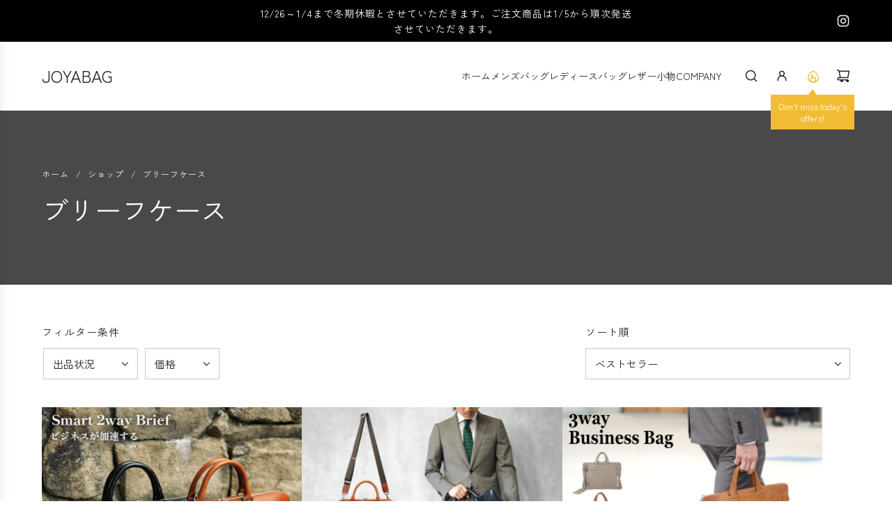

--- FILE ---
content_type: text/html; charset=utf-8
request_url: https://shop.joya-bag.com/collections/%E3%83%96%E3%83%AA%E3%83%BC%E3%83%95%E3%82%B1%E3%83%BC%E3%82%B9-1
body_size: 34205
content:
<!doctype html>
<html class="no-js" lang="ja">
<head>
  <!-- Basic page needs ================================================== -->
  <meta charset="utf-8"><meta http-equiv="X-UA-Compatible" content="IE=edge"><link rel="preconnect" href="https://fonts.shopifycdn.com" crossorigin><link href="//shop.joya-bag.com/cdn/shop/t/4/assets/swiper-bundle.min.css?v=127370101718424465871742542025" rel="stylesheet" type="text/css" media="all" />
  <link href="//shop.joya-bag.com/cdn/shop/t/4/assets/photoswipe.min.css?v=165459975419098386681742542026" rel="stylesheet" type="text/css" media="all" />
  <link href="//shop.joya-bag.com/cdn/shop/t/4/assets/theme.min.css?v=44229494020409965071743522118" rel="stylesheet" type="text/css" media="all" />
  <link href="//shop.joya-bag.com/cdn/shop/t/4/assets/custom.css?v=102493421877365237651742542026" rel="stylesheet" type="text/css" media="all" />

  
    <link rel="shortcut icon" href="//shop.joya-bag.com/cdn/shop/files/3.png?crop=center&height=180&v=1742554433&width=180" type="image/png">
    <link rel="apple-touch-icon" sizes="180x180" href="//shop.joya-bag.com/cdn/shop/files/3.png?crop=center&height=180&v=1742554433&width=180">
    <link rel="apple-touch-icon-precomposed" sizes="180x180" href="//shop.joya-bag.com/cdn/shop/files/3.png?crop=center&height=180&v=1742554433&width=180">
    <link rel="icon" type="image/png" sizes="32x32" href="//shop.joya-bag.com/cdn/shop/files/3.png?crop=center&height=32&v=1742554433&width=32">
    <link rel="icon" type="image/png" sizes="194x194" href="//shop.joya-bag.com/cdn/shop/files/3.png?crop=center&height=194&v=1742554433&width=194">
    <link rel="icon" type="image/png" sizes="192x192" href="//shop.joya-bag.com/cdn/shop/files/3.png?crop=center&height=192&v=1742554433&width=192">
    <link rel="icon" type="image/png" sizes="16x16" href="//shop.joya-bag.com/cdn/shop/files/3.png?crop=center&height=16&v=1742554433&width=16">
  

    <link rel="preload" as="font" href="//shop.joya-bag.com/cdn/fonts/zen_kaku_gothic_new/zenkakugothicnew_n4.04cfb790a87c2fa56f40f47191b8c05620cc5b9c.woff2" type="font/woff2" crossorigin>
    

    <link rel="preload" as="font" href="//shop.joya-bag.com/cdn/fonts/zen_kaku_gothic_new/zenkakugothicnew_n4.04cfb790a87c2fa56f40f47191b8c05620cc5b9c.woff2" type="font/woff2" crossorigin>
    
<!-- Title and description ================================================== -->
  <title>
    ブリーフケース｜自然な艶と風合いが魅力｜本革ビジネスバッグ &ndash; joyabag
  </title>

  
    <meta name="description" content="自然な艶と風合いが魅力の本革ブリーフケースを展開。使い込むほどに深まる表情と手触りは、ビジネスシーンに落ち着いた個性と品格を添えます。長く使うほど自分だけの味わいに育つ、大人のための革鞄です">
  

  <!-- Helpers ================================================== -->
  <!-- /snippets/social-meta-tags.liquid -->


<meta property="og:site_name" content="joyabag">
<meta property="og:url" content="https://shop.joya-bag.com/collections/%e3%83%96%e3%83%aa%e3%83%bc%e3%83%95%e3%82%b1%e3%83%bc%e3%82%b9-1">
<meta property="og:title" content="ブリーフケース">
<meta property="og:type" content="product.group">
<meta property="og:description" content="自然な艶と風合いが魅力の本革ブリーフケースを展開。使い込むほどに深まる表情と手触りは、ビジネスシーンに落ち着いた個性と品格を添えます。長く使うほど自分だけの味わいに育つ、大人のための革鞄です">

<meta property="og:image" content="http:Liquid error (snippets/social-meta-tags line 8): invalid url input">
<meta property="og:image:alt" content="joyabag">
<meta property="og:image:secure_url" content="https:Liquid error (snippets/social-meta-tags line 9): invalid url input">


<meta name="x:card" content="summary_large_image">
<meta name="x:title" content="ブリーフケース">
<meta name="x:description" content="自然な艶と風合いが魅力の本革ブリーフケースを展開。使い込むほどに深まる表情と手触りは、ビジネスシーンに落ち着いた個性と品格を添えます。長く使うほど自分だけの味わいに育つ、大人のための革鞄です">

  <link rel="canonical" href="https://shop.joya-bag.com/collections/%e3%83%96%e3%83%aa%e3%83%bc%e3%83%95%e3%82%b1%e3%83%bc%e3%82%b9-1"/>
  <meta name="viewport" content="width=device-width, initial-scale=1, shrink-to-fit=no">
  <meta name="theme-color" content="#242424">

  <!-- CSS ================================================== -->
  <style>
/*============================================================================
  #Typography
==============================================================================*/






@font-face {
  font-family: "Zen Kaku Gothic New";
  font-weight: 400;
  font-style: normal;
  font-display: swap;
  src: url("//shop.joya-bag.com/cdn/fonts/zen_kaku_gothic_new/zenkakugothicnew_n4.04cfb790a87c2fa56f40f47191b8c05620cc5b9c.woff2") format("woff2"),
       url("//shop.joya-bag.com/cdn/fonts/zen_kaku_gothic_new/zenkakugothicnew_n4.9496f4244fdde226f75f70707742d1f64ea52225.woff") format("woff");
}

@font-face {
  font-family: "Zen Kaku Gothic New";
  font-weight: 400;
  font-style: normal;
  font-display: swap;
  src: url("//shop.joya-bag.com/cdn/fonts/zen_kaku_gothic_new/zenkakugothicnew_n4.04cfb790a87c2fa56f40f47191b8c05620cc5b9c.woff2") format("woff2"),
       url("//shop.joya-bag.com/cdn/fonts/zen_kaku_gothic_new/zenkakugothicnew_n4.9496f4244fdde226f75f70707742d1f64ea52225.woff") format("woff");
}


  @font-face {
  font-family: "Zen Kaku Gothic New";
  font-weight: 700;
  font-style: normal;
  font-display: swap;
  src: url("//shop.joya-bag.com/cdn/fonts/zen_kaku_gothic_new/zenkakugothicnew_n7.c629355112e2c4394bf64889a68f5ace346cfdd0.woff2") format("woff2"),
       url("//shop.joya-bag.com/cdn/fonts/zen_kaku_gothic_new/zenkakugothicnew_n7.42126078c22414f8c87e00eff728b3e0216214d7.woff") format("woff");
}




  @font-face {
  font-family: "Zen Kaku Gothic New";
  font-weight: 700;
  font-style: normal;
  font-display: swap;
  src: url("//shop.joya-bag.com/cdn/fonts/zen_kaku_gothic_new/zenkakugothicnew_n7.c629355112e2c4394bf64889a68f5ace346cfdd0.woff2") format("woff2"),
       url("//shop.joya-bag.com/cdn/fonts/zen_kaku_gothic_new/zenkakugothicnew_n7.42126078c22414f8c87e00eff728b3e0216214d7.woff") format("woff");
}













/*============================================================================
  #General Variables
==============================================================================*/

:root {

  --font-weight-normal: 400;
  --font-weight-bold: 700;
  --font-weight-header-bold: 700;

  --header-font-stack: "Zen Kaku Gothic New", sans-serif;
  --header-font-weight: 400;
  --header-font-style: normal;
  --header-text-size: 30;
  --header-text-size-px: 30px;
  --header-mobile-text-size-px: 22px;

  --header-font-case: uppercase;
  --header-font-size: 14;
  --header-font-size-px: 14px;

  --heading-spacing: 0.0em;
  --heading-line-height: 1.6;
  --heading-font-case: uppercase;
  --heading-font-stack: FontDrop;

  --body-font-stack: "Zen Kaku Gothic New", sans-serif;
  --body-font-weight: 400;
  --body-font-style: normal;

  --button-font-stack: "Zen Kaku Gothic New", sans-serif;
  --button-font-weight: 400;
  --button-font-style: normal;

  --label-font-stack: "Zen Kaku Gothic New", sans-serif;
  --label-font-weight: 400;
  --label-font-style: normal;
  --label-font-case: uppercase;
  --label-spacing: 1px;

  --navigation-font-stack: "Zen Kaku Gothic New", sans-serif;
  --navigation-font-weight: 400;
  --navigation-font-style: normal;
  --navigation-font-letter-spacing: normal;

  --base-font-size-int: 15;
  --base-font-size: 15px;

  --body-font-size-12-to-em: 0.8em;
  --body-font-size-16-to-em: 1.07em;
  --body-font-size-22-to-em: 1.47em;
  --body-font-size-28-to-em: 1.87em;
  --body-font-size-36-to-em: 2.4em;

  /* Heading Sizes */

  
  --h1-size: 38px;
  --h2-size: 30px;
  --h3-size: 26px;
  --h4-size: 23px;
  --h5-size: 19px;
  --h6-size: 16px;

  --sale-badge-color: #dc3545;
  --sold-out-badge-color: #494949;
  --custom-badge-color: #494949;
  --preorder-badge-color: #494949;
  --badge-font-color: #ffffff;

  --primary-btn-text-color: #ffffff;
  --primary-btn-text-color-opacity50: rgba(255, 255, 255, 0.5);
  --primary-btn-bg-color: #494949;
  --primary-btn-bg-color-opacity50: rgba(73, 73, 73, 0.5);

  --button-text-case: uppercase;
  --button-font-size: 12;
  --button-font-size-px: 12px;
  --button-text-spacing-px: 1px;

  
    --text-line-clamp: none;
  

  
    --alt-btn-border-radius: 0.5rem;
  

  --text-color: #242424;
  --text-color-lighten5: #313131;
  --text-color-lighten70: #d7d7d7;
  --text-color-transparent05: rgba(36, 36, 36, 0.05);
  --text-color-transparent10: rgba(36, 36, 36, 0.1);
  --text-color-transparent15: rgba(36, 36, 36, 0.15);
  --text-color-transparent25: rgba(36, 36, 36, 0.25);
  --text-color-transparent30: rgba(36, 36, 36, 0.3);
  --text-color-transparent40: rgba(36, 36, 36, 0.4);
  --text-color-transparent50: rgba(36, 36, 36, 0.5);
  --text-color-transparent5: rgba(36, 36, 36, 0.5);
  --text-color-transparent6: rgba(36, 36, 36, 0.6);
  --text-color-transparent7: rgba(36, 36, 36, 0.7);
  --text-color-transparent8: rgba(36, 36, 36, 0.8);

  
    --heading-xl-font-size: 28px;
    --heading-l-font-size: 22px;
    --subheading-font-size: 20px;
  

  
    --small-body-font-size: 12px;
  

  --link-color: #242424;
  --on-sale-color: #dc3545;

  --body-color: #ffffff;
  --body-color-darken10: #e6e6e6;
  --body-color-transparent00: rgba(255, 255, 255, 0);
  --body-color-transparent40: rgba(255, 255, 255, 0.4);
  --body-color-transparent50: rgba(255, 255, 255, 0.5);
  --body-color-transparent90: rgba(255, 255, 255, 0.9);

  --body-overlay-color: rgba(230, 230, 230, 0.7);

  --body-secondary-color: #ffffff;
  --body-secondary-color-transparent00: rgba(255, 255, 255, 0);
  --body-secondary-color-darken05: #f2f2f2;

  --color-primary-background: #ffffff;
  --color-primary-background-rgb: 255, 255, 255;
  --color-secondary-background: #ffffff;

  --border-color: rgba(36, 36, 36, 0.25);
  --link-border-color: rgba(36, 36, 36, 0.5);
  --border-color-darken10: #0a0a0a;
  --view-in-space-button-background: #f2f2f2;

  --header-color: #ffffff;
  --header-color-darken5: #f2f2f2;

  --header-border-color: #e6e5e7;

  --announcement-text-size: 14px;
  --announcement-text-spacing: 1px;

  --logo-font-size: 24px;

  --overlay-header-text-color: #494949;
  --nav-text-color: #242424;
  --nav-text-color-transparent5: rgba(36, 36, 36, 0.05);
  --nav-text-color-transparent10: rgba(36, 36, 36, 0.1);
  --nav-text-color-transparent30: rgba(36, 36, 36, 0.3);
  --nav-text-color-transparent50: rgba(36, 36, 36, 0.5);

  --nav-text-hover: #494949;

  --color-scheme-light-background: #f9f9fb;
  --color-scheme-light-background-transparent40: rgba(249, 249, 251, 0.4);
  --color-scheme-light-background-transparent50: rgba(249, 249, 251, 0.5);
  --color-scheme-light-background-lighten5: #ffffff;
  --color-scheme-light-background-rgb: 249, 249, 251;
  --color-scheme-light-text: #242424;
  --color-scheme-light-text-transparent10: rgba(36, 36, 36, 0.1);
  --color-scheme-light-text-transparent25: rgba(36, 36, 36, 0.25);
  --color-scheme-light-text-transparent40: rgba(36, 36, 36, 0.4);
  --color-scheme-light-text-transparent50: rgba(36, 36, 36, 0.5);
  --color-scheme-light-text-transparent60: rgba(36, 36, 36, 0.6);

  --color-scheme-feature-background: #969696;
  --color-scheme-feature-background-transparent40: rgba(150, 150, 150, 0.4);
  --color-scheme-feature-background-transparent50: rgba(150, 150, 150, 0.5);
  --color-scheme-feature-background-lighten5: #a3a3a3;
  --color-scheme-feature-background-rgb: 150, 150, 150;
  --color-scheme-feature-text: #FFFFFF;
  --color-scheme-feature-text-transparent10: rgba(255, 255, 255, 0.1);
  --color-scheme-feature-text-transparent25: rgba(255, 255, 255, 0.25);
  --color-scheme-feature-text-transparent40: rgba(255, 255, 255, 0.4);
  --color-scheme-feature-text-transparent50: rgba(255, 255, 255, 0.5);
  --color-scheme-feature-text-transparent60: rgba(255, 255, 255, 0.6);

  --homepage-sections-accent-secondary-color-transparent60: rgba(255, 255, 255, 0.6);

  --color-scheme-dark-background: #494949;
  --color-scheme-dark-background-transparent40: rgba(73, 73, 73, 0.4);
  --color-scheme-dark-background-transparent50: rgba(73, 73, 73, 0.5);
  --color-scheme-dark-background-rgb: 73, 73, 73;
  --color-scheme-dark-text: #ffffff;
  --color-scheme-dark-text-transparent10: rgba(255, 255, 255, 0.1);
  --color-scheme-dark-text-transparent25: rgba(255, 255, 255, 0.25);
  --color-scheme-dark-text-transparent40: rgba(255, 255, 255, 0.4);
  --color-scheme-dark-text-transparent50: rgba(255, 255, 255, 0.5);
  --color-scheme-dark-text-transparent60: rgba(255, 255, 255, 0.6);

  --filter-bg-color: rgba(36, 36, 36, 0.1);

  --menu-drawer-color: #ffffff;
  --menu-drawer-color-darken5: #f2f2f2;
  --menu-drawer-text-color: #242424;
  --menu-drawer-text-color-transparent10: rgba(36, 36, 36, 0.1);
  --menu-drawer-text-color-transparent30: rgba(36, 36, 36, 0.3);
  --menu-drawer-border-color: rgba(36, 36, 36, 0.25);
  --menu-drawer-text-hover-color: #494949;

  --cart-drawer-color: #ffffff;
  --cart-drawer-color-transparent50: rgba(255, 255, 255, 0.5);
  --cart-drawer-text-color: #242424;
  --cart-drawer-text-color-transparent10: rgba(36, 36, 36, 0.1);
  --cart-drawer-text-color-transparent25: rgba(36, 36, 36, 0.25);
  --cart-drawer-text-color-transparent40: rgba(36, 36, 36, 0.4);
  --cart-drawer-text-color-transparent50: rgba(36, 36, 36, 0.5);
  --cart-drawer-text-color-transparent70: rgba(36, 36, 36, 0.7);
  --cart-drawer-text-color-lighten10: #3e3e3e;
  --cart-drawer-border-color: rgba(36, 36, 36, 0.25);

  --success-color: #28a745;
  --error-color: #DC3545;
  --warning-color: #EB9247;

  /* Shop Pay Installments variables */
  --color-body: #ffffff;
  --color-bg: #ffffff;

  /* Checkbox */
  --checkbox-size: 16px;
  --inline-icon-size: 16px;
  --line-height-base: 1.6;

  /* Grid spacing */
  --grid-spacing: 20px;
  
    --grid-spacing-tight: 10px;
  
}
</style>


  <style data-shopify>
    *,
    *::before,
    *::after {
      box-sizing: inherit;
    }

    html {
      box-sizing: border-box;
      background-color: var(--body-color);
      height: 100%;
      margin: 0;
    }

    body {
      background-color: var(--body-color);
      min-height: 100%;
      margin: 0;
      display: grid;
      grid-template-rows: auto auto 1fr auto;
      grid-template-columns: 100%;
      overflow-x: hidden;
    }

    .sr-only {
      position: absolute;
      width: 1px;
      height: 1px;
      padding: 0;
      margin: -1px;
      overflow: hidden;
      clip: rect(0, 0, 0, 0);
      border: 0;
    }

    .sr-only-focusable:active, .sr-only-focusable:focus {
      position: static;
      width: auto;
      height: auto;
      margin: 0;
      overflow: visible;
      clip: auto;
    }
  </style>

  <!-- Header hook for plugins ================================================== -->
  <script>window.performance && window.performance.mark && window.performance.mark('shopify.content_for_header.start');</script><meta id="shopify-digital-wallet" name="shopify-digital-wallet" content="/44690047135/digital_wallets/dialog">
<link rel="alternate" type="application/atom+xml" title="Feed" href="/collections/%E3%83%96%E3%83%AA%E3%83%BC%E3%83%95%E3%82%B1%E3%83%BC%E3%82%B9-1.atom" />
<link rel="alternate" type="application/json+oembed" href="https://shop.joya-bag.com/collections/%e3%83%96%e3%83%aa%e3%83%bc%e3%83%95%e3%82%b1%e3%83%bc%e3%82%b9-1.oembed">
<script async="async" src="/checkouts/internal/preloads.js?locale=ja-JP"></script>
<script id="shopify-features" type="application/json">{"accessToken":"905d7aae56a99864794e2f6206afcddf","betas":["rich-media-storefront-analytics"],"domain":"shop.joya-bag.com","predictiveSearch":false,"shopId":44690047135,"locale":"ja"}</script>
<script>var Shopify = Shopify || {};
Shopify.shop = "joyabag.myshopify.com";
Shopify.locale = "ja";
Shopify.currency = {"active":"JPY","rate":"1.0"};
Shopify.country = "JP";
Shopify.theme = {"name":"Flow","id":173945389215,"schema_name":"Flow","schema_version":"39.9.1","theme_store_id":801,"role":"main"};
Shopify.theme.handle = "null";
Shopify.theme.style = {"id":null,"handle":null};
Shopify.cdnHost = "shop.joya-bag.com/cdn";
Shopify.routes = Shopify.routes || {};
Shopify.routes.root = "/";</script>
<script type="module">!function(o){(o.Shopify=o.Shopify||{}).modules=!0}(window);</script>
<script>!function(o){function n(){var o=[];function n(){o.push(Array.prototype.slice.apply(arguments))}return n.q=o,n}var t=o.Shopify=o.Shopify||{};t.loadFeatures=n(),t.autoloadFeatures=n()}(window);</script>
<script id="shop-js-analytics" type="application/json">{"pageType":"collection"}</script>
<script defer="defer" async type="module" src="//shop.joya-bag.com/cdn/shopifycloud/shop-js/modules/v2/client.init-shop-cart-sync_Cun6Ba8E.ja.esm.js"></script>
<script defer="defer" async type="module" src="//shop.joya-bag.com/cdn/shopifycloud/shop-js/modules/v2/chunk.common_DGWubyOB.esm.js"></script>
<script type="module">
  await import("//shop.joya-bag.com/cdn/shopifycloud/shop-js/modules/v2/client.init-shop-cart-sync_Cun6Ba8E.ja.esm.js");
await import("//shop.joya-bag.com/cdn/shopifycloud/shop-js/modules/v2/chunk.common_DGWubyOB.esm.js");

  window.Shopify.SignInWithShop?.initShopCartSync?.({"fedCMEnabled":true,"windoidEnabled":true});

</script>
<script>(function() {
  var isLoaded = false;
  function asyncLoad() {
    if (isLoaded) return;
    isLoaded = true;
    var urls = ["\/\/sumo-shopify.com\/apps\/shopify\/sumome-plugin\/js\/sumome.js?siteID=7645ae004ec79f00ca174300253f78001179350031f69b00cb239000952f0000\u0026shopId=44690047135\u0026login=62b574f1e7318f6ed0a7b4780e370a102a95ef11\u0026shop=joyabag.myshopify.com","https:\/\/instafeed.nfcube.com\/cdn\/899e3fa06e95d6480c547ce34175ada8.js?shop=joyabag.myshopify.com","https:\/\/dd-gift.herokuapp.com\/dd-gift.js?shop=joyabag.myshopify.com"];
    for (var i = 0; i < urls.length; i++) {
      var s = document.createElement('script');
      s.type = 'text/javascript';
      s.async = true;
      s.src = urls[i];
      var x = document.getElementsByTagName('script')[0];
      x.parentNode.insertBefore(s, x);
    }
  };
  if(window.attachEvent) {
    window.attachEvent('onload', asyncLoad);
  } else {
    window.addEventListener('load', asyncLoad, false);
  }
})();</script>
<script id="__st">var __st={"a":44690047135,"offset":32400,"reqid":"e6314ea8-6f57-4721-a611-ffd5d72e2c17-1768736614","pageurl":"shop.joya-bag.com\/collections\/%E3%83%96%E3%83%AA%E3%83%BC%E3%83%95%E3%82%B1%E3%83%BC%E3%82%B9-1","u":"450e94ee0216","p":"collection","rtyp":"collection","rid":215096787103};</script>
<script>window.ShopifyPaypalV4VisibilityTracking = true;</script>
<script id="captcha-bootstrap">!function(){'use strict';const t='contact',e='account',n='new_comment',o=[[t,t],['blogs',n],['comments',n],[t,'customer']],c=[[e,'customer_login'],[e,'guest_login'],[e,'recover_customer_password'],[e,'create_customer']],r=t=>t.map((([t,e])=>`form[action*='/${t}']:not([data-nocaptcha='true']) input[name='form_type'][value='${e}']`)).join(','),a=t=>()=>t?[...document.querySelectorAll(t)].map((t=>t.form)):[];function s(){const t=[...o],e=r(t);return a(e)}const i='password',u='form_key',d=['recaptcha-v3-token','g-recaptcha-response','h-captcha-response',i],f=()=>{try{return window.sessionStorage}catch{return}},m='__shopify_v',_=t=>t.elements[u];function p(t,e,n=!1){try{const o=window.sessionStorage,c=JSON.parse(o.getItem(e)),{data:r}=function(t){const{data:e,action:n}=t;return t[m]||n?{data:e,action:n}:{data:t,action:n}}(c);for(const[e,n]of Object.entries(r))t.elements[e]&&(t.elements[e].value=n);n&&o.removeItem(e)}catch(o){console.error('form repopulation failed',{error:o})}}const l='form_type',E='cptcha';function T(t){t.dataset[E]=!0}const w=window,h=w.document,L='Shopify',v='ce_forms',y='captcha';let A=!1;((t,e)=>{const n=(g='f06e6c50-85a8-45c8-87d0-21a2b65856fe',I='https://cdn.shopify.com/shopifycloud/storefront-forms-hcaptcha/ce_storefront_forms_captcha_hcaptcha.v1.5.2.iife.js',D={infoText:'hCaptchaによる保護',privacyText:'プライバシー',termsText:'利用規約'},(t,e,n)=>{const o=w[L][v],c=o.bindForm;if(c)return c(t,g,e,D).then(n);var r;o.q.push([[t,g,e,D],n]),r=I,A||(h.body.append(Object.assign(h.createElement('script'),{id:'captcha-provider',async:!0,src:r})),A=!0)});var g,I,D;w[L]=w[L]||{},w[L][v]=w[L][v]||{},w[L][v].q=[],w[L][y]=w[L][y]||{},w[L][y].protect=function(t,e){n(t,void 0,e),T(t)},Object.freeze(w[L][y]),function(t,e,n,w,h,L){const[v,y,A,g]=function(t,e,n){const i=e?o:[],u=t?c:[],d=[...i,...u],f=r(d),m=r(i),_=r(d.filter((([t,e])=>n.includes(e))));return[a(f),a(m),a(_),s()]}(w,h,L),I=t=>{const e=t.target;return e instanceof HTMLFormElement?e:e&&e.form},D=t=>v().includes(t);t.addEventListener('submit',(t=>{const e=I(t);if(!e)return;const n=D(e)&&!e.dataset.hcaptchaBound&&!e.dataset.recaptchaBound,o=_(e),c=g().includes(e)&&(!o||!o.value);(n||c)&&t.preventDefault(),c&&!n&&(function(t){try{if(!f())return;!function(t){const e=f();if(!e)return;const n=_(t);if(!n)return;const o=n.value;o&&e.removeItem(o)}(t);const e=Array.from(Array(32),(()=>Math.random().toString(36)[2])).join('');!function(t,e){_(t)||t.append(Object.assign(document.createElement('input'),{type:'hidden',name:u})),t.elements[u].value=e}(t,e),function(t,e){const n=f();if(!n)return;const o=[...t.querySelectorAll(`input[type='${i}']`)].map((({name:t})=>t)),c=[...d,...o],r={};for(const[a,s]of new FormData(t).entries())c.includes(a)||(r[a]=s);n.setItem(e,JSON.stringify({[m]:1,action:t.action,data:r}))}(t,e)}catch(e){console.error('failed to persist form',e)}}(e),e.submit())}));const S=(t,e)=>{t&&!t.dataset[E]&&(n(t,e.some((e=>e===t))),T(t))};for(const o of['focusin','change'])t.addEventListener(o,(t=>{const e=I(t);D(e)&&S(e,y())}));const B=e.get('form_key'),M=e.get(l),P=B&&M;t.addEventListener('DOMContentLoaded',(()=>{const t=y();if(P)for(const e of t)e.elements[l].value===M&&p(e,B);[...new Set([...A(),...v().filter((t=>'true'===t.dataset.shopifyCaptcha))])].forEach((e=>S(e,t)))}))}(h,new URLSearchParams(w.location.search),n,t,e,['guest_login'])})(!0,!0)}();</script>
<script integrity="sha256-4kQ18oKyAcykRKYeNunJcIwy7WH5gtpwJnB7kiuLZ1E=" data-source-attribution="shopify.loadfeatures" defer="defer" src="//shop.joya-bag.com/cdn/shopifycloud/storefront/assets/storefront/load_feature-a0a9edcb.js" crossorigin="anonymous"></script>
<script data-source-attribution="shopify.dynamic_checkout.dynamic.init">var Shopify=Shopify||{};Shopify.PaymentButton=Shopify.PaymentButton||{isStorefrontPortableWallets:!0,init:function(){window.Shopify.PaymentButton.init=function(){};var t=document.createElement("script");t.src="https://shop.joya-bag.com/cdn/shopifycloud/portable-wallets/latest/portable-wallets.ja.js",t.type="module",document.head.appendChild(t)}};
</script>
<script data-source-attribution="shopify.dynamic_checkout.buyer_consent">
  function portableWalletsHideBuyerConsent(e){var t=document.getElementById("shopify-buyer-consent"),n=document.getElementById("shopify-subscription-policy-button");t&&n&&(t.classList.add("hidden"),t.setAttribute("aria-hidden","true"),n.removeEventListener("click",e))}function portableWalletsShowBuyerConsent(e){var t=document.getElementById("shopify-buyer-consent"),n=document.getElementById("shopify-subscription-policy-button");t&&n&&(t.classList.remove("hidden"),t.removeAttribute("aria-hidden"),n.addEventListener("click",e))}window.Shopify?.PaymentButton&&(window.Shopify.PaymentButton.hideBuyerConsent=portableWalletsHideBuyerConsent,window.Shopify.PaymentButton.showBuyerConsent=portableWalletsShowBuyerConsent);
</script>
<script data-source-attribution="shopify.dynamic_checkout.cart.bootstrap">document.addEventListener("DOMContentLoaded",(function(){function t(){return document.querySelector("shopify-accelerated-checkout-cart, shopify-accelerated-checkout")}if(t())Shopify.PaymentButton.init();else{new MutationObserver((function(e,n){t()&&(Shopify.PaymentButton.init(),n.disconnect())})).observe(document.body,{childList:!0,subtree:!0})}}));
</script>

<script>window.performance && window.performance.mark && window.performance.mark('shopify.content_for_header.end');</script>

  <script defer src="//shop.joya-bag.com/cdn/shop/t/4/assets/eventBus.js?v=100401504747444416941742542025"></script>

  <script type="text/javascript">
		window.wetheme = {
			name: 'Flow',
			webcomponentRegistry: {
        registry: {},
				checkScriptLoaded: function(key) {
					return window.wetheme.webcomponentRegistry.registry[key] ? true : false
				},
        register: function(registration) {
            if(!window.wetheme.webcomponentRegistry.checkScriptLoaded(registration.key)) {
              window.wetheme.webcomponentRegistry.registry[registration.key] = registration
            }
        }
      }
    };
	</script>

  

  

  <script>document.documentElement.className = document.documentElement.className.replace('no-js', 'js');</script>
<link href="https://monorail-edge.shopifysvc.com" rel="dns-prefetch">
<script>(function(){if ("sendBeacon" in navigator && "performance" in window) {try {var session_token_from_headers = performance.getEntriesByType('navigation')[0].serverTiming.find(x => x.name == '_s').description;} catch {var session_token_from_headers = undefined;}var session_cookie_matches = document.cookie.match(/_shopify_s=([^;]*)/);var session_token_from_cookie = session_cookie_matches && session_cookie_matches.length === 2 ? session_cookie_matches[1] : "";var session_token = session_token_from_headers || session_token_from_cookie || "";function handle_abandonment_event(e) {var entries = performance.getEntries().filter(function(entry) {return /monorail-edge.shopifysvc.com/.test(entry.name);});if (!window.abandonment_tracked && entries.length === 0) {window.abandonment_tracked = true;var currentMs = Date.now();var navigation_start = performance.timing.navigationStart;var payload = {shop_id: 44690047135,url: window.location.href,navigation_start,duration: currentMs - navigation_start,session_token,page_type: "collection"};window.navigator.sendBeacon("https://monorail-edge.shopifysvc.com/v1/produce", JSON.stringify({schema_id: "online_store_buyer_site_abandonment/1.1",payload: payload,metadata: {event_created_at_ms: currentMs,event_sent_at_ms: currentMs}}));}}window.addEventListener('pagehide', handle_abandonment_event);}}());</script>
<script id="web-pixels-manager-setup">(function e(e,d,r,n,o){if(void 0===o&&(o={}),!Boolean(null===(a=null===(i=window.Shopify)||void 0===i?void 0:i.analytics)||void 0===a?void 0:a.replayQueue)){var i,a;window.Shopify=window.Shopify||{};var t=window.Shopify;t.analytics=t.analytics||{};var s=t.analytics;s.replayQueue=[],s.publish=function(e,d,r){return s.replayQueue.push([e,d,r]),!0};try{self.performance.mark("wpm:start")}catch(e){}var l=function(){var e={modern:/Edge?\/(1{2}[4-9]|1[2-9]\d|[2-9]\d{2}|\d{4,})\.\d+(\.\d+|)|Firefox\/(1{2}[4-9]|1[2-9]\d|[2-9]\d{2}|\d{4,})\.\d+(\.\d+|)|Chrom(ium|e)\/(9{2}|\d{3,})\.\d+(\.\d+|)|(Maci|X1{2}).+ Version\/(15\.\d+|(1[6-9]|[2-9]\d|\d{3,})\.\d+)([,.]\d+|)( \(\w+\)|)( Mobile\/\w+|) Safari\/|Chrome.+OPR\/(9{2}|\d{3,})\.\d+\.\d+|(CPU[ +]OS|iPhone[ +]OS|CPU[ +]iPhone|CPU IPhone OS|CPU iPad OS)[ +]+(15[._]\d+|(1[6-9]|[2-9]\d|\d{3,})[._]\d+)([._]\d+|)|Android:?[ /-](13[3-9]|1[4-9]\d|[2-9]\d{2}|\d{4,})(\.\d+|)(\.\d+|)|Android.+Firefox\/(13[5-9]|1[4-9]\d|[2-9]\d{2}|\d{4,})\.\d+(\.\d+|)|Android.+Chrom(ium|e)\/(13[3-9]|1[4-9]\d|[2-9]\d{2}|\d{4,})\.\d+(\.\d+|)|SamsungBrowser\/([2-9]\d|\d{3,})\.\d+/,legacy:/Edge?\/(1[6-9]|[2-9]\d|\d{3,})\.\d+(\.\d+|)|Firefox\/(5[4-9]|[6-9]\d|\d{3,})\.\d+(\.\d+|)|Chrom(ium|e)\/(5[1-9]|[6-9]\d|\d{3,})\.\d+(\.\d+|)([\d.]+$|.*Safari\/(?![\d.]+ Edge\/[\d.]+$))|(Maci|X1{2}).+ Version\/(10\.\d+|(1[1-9]|[2-9]\d|\d{3,})\.\d+)([,.]\d+|)( \(\w+\)|)( Mobile\/\w+|) Safari\/|Chrome.+OPR\/(3[89]|[4-9]\d|\d{3,})\.\d+\.\d+|(CPU[ +]OS|iPhone[ +]OS|CPU[ +]iPhone|CPU IPhone OS|CPU iPad OS)[ +]+(10[._]\d+|(1[1-9]|[2-9]\d|\d{3,})[._]\d+)([._]\d+|)|Android:?[ /-](13[3-9]|1[4-9]\d|[2-9]\d{2}|\d{4,})(\.\d+|)(\.\d+|)|Mobile Safari.+OPR\/([89]\d|\d{3,})\.\d+\.\d+|Android.+Firefox\/(13[5-9]|1[4-9]\d|[2-9]\d{2}|\d{4,})\.\d+(\.\d+|)|Android.+Chrom(ium|e)\/(13[3-9]|1[4-9]\d|[2-9]\d{2}|\d{4,})\.\d+(\.\d+|)|Android.+(UC? ?Browser|UCWEB|U3)[ /]?(15\.([5-9]|\d{2,})|(1[6-9]|[2-9]\d|\d{3,})\.\d+)\.\d+|SamsungBrowser\/(5\.\d+|([6-9]|\d{2,})\.\d+)|Android.+MQ{2}Browser\/(14(\.(9|\d{2,})|)|(1[5-9]|[2-9]\d|\d{3,})(\.\d+|))(\.\d+|)|K[Aa][Ii]OS\/(3\.\d+|([4-9]|\d{2,})\.\d+)(\.\d+|)/},d=e.modern,r=e.legacy,n=navigator.userAgent;return n.match(d)?"modern":n.match(r)?"legacy":"unknown"}(),u="modern"===l?"modern":"legacy",c=(null!=n?n:{modern:"",legacy:""})[u],f=function(e){return[e.baseUrl,"/wpm","/b",e.hashVersion,"modern"===e.buildTarget?"m":"l",".js"].join("")}({baseUrl:d,hashVersion:r,buildTarget:u}),m=function(e){var d=e.version,r=e.bundleTarget,n=e.surface,o=e.pageUrl,i=e.monorailEndpoint;return{emit:function(e){var a=e.status,t=e.errorMsg,s=(new Date).getTime(),l=JSON.stringify({metadata:{event_sent_at_ms:s},events:[{schema_id:"web_pixels_manager_load/3.1",payload:{version:d,bundle_target:r,page_url:o,status:a,surface:n,error_msg:t},metadata:{event_created_at_ms:s}}]});if(!i)return console&&console.warn&&console.warn("[Web Pixels Manager] No Monorail endpoint provided, skipping logging."),!1;try{return self.navigator.sendBeacon.bind(self.navigator)(i,l)}catch(e){}var u=new XMLHttpRequest;try{return u.open("POST",i,!0),u.setRequestHeader("Content-Type","text/plain"),u.send(l),!0}catch(e){return console&&console.warn&&console.warn("[Web Pixels Manager] Got an unhandled error while logging to Monorail."),!1}}}}({version:r,bundleTarget:l,surface:e.surface,pageUrl:self.location.href,monorailEndpoint:e.monorailEndpoint});try{o.browserTarget=l,function(e){var d=e.src,r=e.async,n=void 0===r||r,o=e.onload,i=e.onerror,a=e.sri,t=e.scriptDataAttributes,s=void 0===t?{}:t,l=document.createElement("script"),u=document.querySelector("head"),c=document.querySelector("body");if(l.async=n,l.src=d,a&&(l.integrity=a,l.crossOrigin="anonymous"),s)for(var f in s)if(Object.prototype.hasOwnProperty.call(s,f))try{l.dataset[f]=s[f]}catch(e){}if(o&&l.addEventListener("load",o),i&&l.addEventListener("error",i),u)u.appendChild(l);else{if(!c)throw new Error("Did not find a head or body element to append the script");c.appendChild(l)}}({src:f,async:!0,onload:function(){if(!function(){var e,d;return Boolean(null===(d=null===(e=window.Shopify)||void 0===e?void 0:e.analytics)||void 0===d?void 0:d.initialized)}()){var d=window.webPixelsManager.init(e)||void 0;if(d){var r=window.Shopify.analytics;r.replayQueue.forEach((function(e){var r=e[0],n=e[1],o=e[2];d.publishCustomEvent(r,n,o)})),r.replayQueue=[],r.publish=d.publishCustomEvent,r.visitor=d.visitor,r.initialized=!0}}},onerror:function(){return m.emit({status:"failed",errorMsg:"".concat(f," has failed to load")})},sri:function(e){var d=/^sha384-[A-Za-z0-9+/=]+$/;return"string"==typeof e&&d.test(e)}(c)?c:"",scriptDataAttributes:o}),m.emit({status:"loading"})}catch(e){m.emit({status:"failed",errorMsg:(null==e?void 0:e.message)||"Unknown error"})}}})({shopId: 44690047135,storefrontBaseUrl: "https://shop.joya-bag.com",extensionsBaseUrl: "https://extensions.shopifycdn.com/cdn/shopifycloud/web-pixels-manager",monorailEndpoint: "https://monorail-edge.shopifysvc.com/unstable/produce_batch",surface: "storefront-renderer",enabledBetaFlags: ["2dca8a86"],webPixelsConfigList: [{"id":"148504735","configuration":"{\"pixel_id\":\"440404420433928\",\"pixel_type\":\"facebook_pixel\",\"metaapp_system_user_token\":\"-\"}","eventPayloadVersion":"v1","runtimeContext":"OPEN","scriptVersion":"ca16bc87fe92b6042fbaa3acc2fbdaa6","type":"APP","apiClientId":2329312,"privacyPurposes":["ANALYTICS","MARKETING","SALE_OF_DATA"],"dataSharingAdjustments":{"protectedCustomerApprovalScopes":["read_customer_address","read_customer_email","read_customer_name","read_customer_personal_data","read_customer_phone"]}},{"id":"108429471","eventPayloadVersion":"v1","runtimeContext":"LAX","scriptVersion":"1","type":"CUSTOM","privacyPurposes":["ANALYTICS"],"name":"Google Analytics tag (migrated)"},{"id":"shopify-app-pixel","configuration":"{}","eventPayloadVersion":"v1","runtimeContext":"STRICT","scriptVersion":"0450","apiClientId":"shopify-pixel","type":"APP","privacyPurposes":["ANALYTICS","MARKETING"]},{"id":"shopify-custom-pixel","eventPayloadVersion":"v1","runtimeContext":"LAX","scriptVersion":"0450","apiClientId":"shopify-pixel","type":"CUSTOM","privacyPurposes":["ANALYTICS","MARKETING"]}],isMerchantRequest: false,initData: {"shop":{"name":"joyabag","paymentSettings":{"currencyCode":"JPY"},"myshopifyDomain":"joyabag.myshopify.com","countryCode":"JP","storefrontUrl":"https:\/\/shop.joya-bag.com"},"customer":null,"cart":null,"checkout":null,"productVariants":[],"purchasingCompany":null},},"https://shop.joya-bag.com/cdn","fcfee988w5aeb613cpc8e4bc33m6693e112",{"modern":"","legacy":""},{"shopId":"44690047135","storefrontBaseUrl":"https:\/\/shop.joya-bag.com","extensionBaseUrl":"https:\/\/extensions.shopifycdn.com\/cdn\/shopifycloud\/web-pixels-manager","surface":"storefront-renderer","enabledBetaFlags":"[\"2dca8a86\"]","isMerchantRequest":"false","hashVersion":"fcfee988w5aeb613cpc8e4bc33m6693e112","publish":"custom","events":"[[\"page_viewed\",{}],[\"collection_viewed\",{\"collection\":{\"id\":\"215096787103\",\"title\":\"ブリーフケース\",\"productVariants\":[{\"price\":{\"amount\":21450.0,\"currencyCode\":\"JPY\"},\"product\":{\"title\":\"JOYA サドルレザー 2wayブリーフケース J4202\",\"vendor\":\"joyabag\",\"id\":\"5507413115039\",\"untranslatedTitle\":\"JOYA サドルレザー 2wayブリーフケース J4202\",\"url\":\"\/products\/joya-%E3%82%B5%E3%83%89%E3%83%AB%E3%83%AC%E3%82%B6%E3%83%BC-2way%E3%83%96%E3%83%AA%E3%83%BC%E3%83%95%E3%82%B1%E3%83%BC%E3%82%B9-j4202\",\"type\":\"ブリーフケース\"},\"id\":\"35574883549343\",\"image\":{\"src\":\"\/\/shop.joya-bag.com\/cdn\/shop\/files\/j4202_top_2.jpg?v=1710133702\"},\"sku\":\"J4202CA\",\"title\":\"CAMEL(キャメル)\",\"untranslatedTitle\":\"CAMEL(キャメル)\"},{\"price\":{\"amount\":21450.0,\"currencyCode\":\"JPY\"},\"product\":{\"title\":\"JOYA｜J4201 本革 サドルレザー ブリーフケース ショルダーストラップ付 2way 上質 ビジネス 高級感 6色\",\"vendor\":\"joyabag\",\"id\":\"5507399090335\",\"untranslatedTitle\":\"JOYA｜J4201 本革 サドルレザー ブリーフケース ショルダーストラップ付 2way 上質 ビジネス 高級感 6色\",\"url\":\"\/products\/joya-2way%E3%82%B7%E3%83%B3%E3%82%B0%E3%83%AB%E3%83%96%E3%83%AA%E3%83%BC%E3%83%95%E3%82%B1%E3%83%BC%E3%82%B9-%E3%82%B5%E3%83%89%E3%83%AB%E3%83%AC%E3%82%B6%E3%83%BC-j4201\",\"type\":\"ブリーフケース\"},\"id\":\"35574836560031\",\"image\":{\"src\":\"\/\/shop.joya-bag.com\/cdn\/shop\/files\/j4201_top_2.jpg?v=1710133516\"},\"sku\":\"J4201CA\",\"title\":\"CAMEL(キャメル)\",\"untranslatedTitle\":\"CAMEL(キャメル)\"},{\"price\":{\"amount\":18700.0,\"currencyCode\":\"JPY\"},\"product\":{\"title\":\"JOYA｜J4612 本革 フルベジタブルタンニングレザー ブリーフケース ショルダーストラップ付 ビジネス 大容量  3way 4色\",\"vendor\":\"joyabag\",\"id\":\"5507206447263\",\"untranslatedTitle\":\"JOYA｜J4612 本革 フルベジタブルタンニングレザー ブリーフケース ショルダーストラップ付 ビジネス 大容量  3way 4色\",\"url\":\"\/products\/joya-%E6%9C%AC%E9%9D%A93way%E8%96%84%E5%9E%8B%E3%83%96%E3%83%AA%E3%83%BC%E3%83%95%E3%82%B1%E3%83%BC%E3%82%B9-j4612\",\"type\":\"ブリーフケース\"},\"id\":\"35574020210847\",\"image\":{\"src\":\"\/\/shop.joya-bag.com\/cdn\/shop\/files\/j4612_top_2.jpg?v=1684141043\"},\"sku\":\"J4612CA\",\"title\":\"CAMEL(キャメル)\",\"untranslatedTitle\":\"CAMEL(キャメル)\"},{\"price\":{\"amount\":13200.0,\"currencyCode\":\"JPY\"},\"product\":{\"title\":\"JOYA モバイル ブリーフケース ビジネスバッグ メンズ 小さめ 本革 3L コンパクト 収納 パソコンバッグ おしゃれ ipad パソコン タブレット A4対応 スリム 薄型 J4026\",\"vendor\":\"joyabag\",\"id\":\"9049566970015\",\"untranslatedTitle\":\"JOYA モバイル ブリーフケース ビジネスバッグ メンズ 小さめ 本革 3L コンパクト 収納 パソコンバッグ おしゃれ ipad パソコン タブレット A4対応 スリム 薄型 J4026\",\"url\":\"\/products\/joya-%E3%83%A2%E3%83%90%E3%82%A4%E3%83%AB-%E3%83%96%E3%83%AA%E3%83%BC%E3%83%95%E3%82%B1%E3%83%BC%E3%82%B9-%E3%83%93%E3%82%B8%E3%83%8D%E3%82%B9%E3%83%90%E3%83%83%E3%82%B0-%E3%83%A1%E3%83%B3%E3%82%BA-%E5%B0%8F%E3%81%95%E3%82%81-%E6%9C%AC%E9%9D%A9-3l-%E3%82%B3%E3%83%B3%E3%83%91%E3%82%AF%E3%83%88-%E5%8F%8E%E7%B4%8D-%E3%83%91%E3%82%BD%E3%82%B3%E3%83%B3%E3%83%90%E3%83%83%E3%82%B0-%E3%81%8A%E3%81%97%E3%82%83%E3%82%8C-ipad-%E3%83%91%E3%82%BD%E3%82%B3%E3%83%B3-%E3%82%BF%E3%83%96%E3%83%AC%E3%83%83%E3%83%88-a4%E5%AF%BE%E5%BF%9C-%E3%82%B9%E3%83%AA%E3%83%A0-%E8%96%84%E5%9E%8B-j4026\",\"type\":\"ブリーフケース\"},\"id\":\"44481027997855\",\"image\":{\"src\":\"\/\/shop.joya-bag.com\/cdn\/shop\/files\/j4026_sp_top.jpg?v=1693559070\"},\"sku\":\"J4026CA\",\"title\":\"CAMEL(キャメル)\",\"untranslatedTitle\":\"CAMEL(キャメル)\"},{\"price\":{\"amount\":21450.0,\"currencyCode\":\"JPY\"},\"product\":{\"title\":\"JOYA リュック メンズ レザー 大容量 12L リュックサック 本革 ビジネスバッグ おしゃれ 収納 J4022\",\"vendor\":\"joyabag\",\"id\":\"9049563889823\",\"untranslatedTitle\":\"JOYA リュック メンズ レザー 大容量 12L リュックサック 本革 ビジネスバッグ おしゃれ 収納 J4022\",\"url\":\"\/products\/joya-%E3%83%AA%E3%83%A5%E3%83%83%E3%82%AF-%E3%83%A1%E3%83%B3%E3%82%BA-%E3%83%AC%E3%82%B6%E3%83%BC-%E5%A4%A7%E5%AE%B9%E9%87%8F-12l-%E3%83%AA%E3%83%A5%E3%83%83%E3%82%AF%E3%82%B5%E3%83%83%E3%82%AF-%E6%9C%AC%E9%9D%A9-%E3%83%93%E3%82%B8%E3%83%8D%E3%82%B9%E3%83%90%E3%83%83%E3%82%B0-%E3%81%8A%E3%81%97%E3%82%83%E3%82%8C-%E5%8F%8E%E7%B4%8D-j4022\",\"type\":\"ブリーフケース\"},\"id\":\"44481022820511\",\"image\":{\"src\":\"\/\/shop.joya-bag.com\/cdn\/shop\/files\/j4022_sp_top.jpg?v=1693558458\"},\"sku\":\"J4022CA\",\"title\":\"CAMEL(キャメル)\",\"untranslatedTitle\":\"CAMEL(キャメル)\"},{\"price\":{\"amount\":21780.0,\"currencyCode\":\"JPY\"},\"product\":{\"title\":\"JOYA｜J4834 本革 ビジネスバッグ ショルダーストラップ付 防水レザー 3WAY 2色\",\"vendor\":\"joyabag\",\"id\":\"5507218243743\",\"untranslatedTitle\":\"JOYA｜J4834 本革 ビジネスバッグ ショルダーストラップ付 防水レザー 3WAY 2色\",\"url\":\"\/products\/joya-3way-%E9%98%B2%E6%B0%B4%E3%83%AC%E3%82%B6%E3%83%BC-%E3%83%93%E3%82%B8%E3%83%8D%E3%82%B9%E3%83%90%E3%83%83%E3%82%B0-j4834\",\"type\":\"ブリーフケース\"},\"id\":\"35574076244127\",\"image\":{\"src\":\"\/\/shop.joya-bag.com\/cdn\/shop\/products\/j4804top3.jpg?v=1646199791\"},\"sku\":\"J4834BK\",\"title\":\"BLACK(ブラック)\",\"untranslatedTitle\":\"BLACK(ブラック)\"},{\"price\":{\"amount\":24200.0,\"currencyCode\":\"JPY\"},\"product\":{\"title\":\"メンズブリーフケース  防水 シンプル 大容量 軽量 大人 ビジネスバッグ ブランド おしゃれ レザー 旅行 J4855\",\"vendor\":\"joyabag\",\"id\":\"10866648613023\",\"untranslatedTitle\":\"メンズブリーフケース  防水 シンプル 大容量 軽量 大人 ビジネスバッグ ブランド おしゃれ レザー 旅行 J4855\",\"url\":\"\/products\/%E3%83%A1%E3%83%B3%E3%82%BA%E3%83%96%E3%83%AA%E3%83%BC%E3%83%95%E3%82%B1%E3%83%BC%E3%82%B9-%E9%98%B2%E6%B0%B4-%E3%82%B7%E3%83%B3%E3%83%97%E3%83%AB-%E5%A4%A7%E5%AE%B9%E9%87%8F-%E8%BB%BD%E9%87%8F-%E5%A4%A7%E4%BA%BA-%E3%83%93%E3%82%B8%E3%83%8D%E3%82%B9%E3%83%90%E3%83%83%E3%82%B0-%E3%83%96%E3%83%A9%E3%83%B3%E3%83%89-%E3%81%8A%E3%81%97%E3%82%83%E3%82%8C-%E3%83%AC%E3%82%B6%E3%83%BC-%E6%97%85%E8%A1%8C-j4855\",\"type\":\"ブリーフケース\"},\"id\":\"62533103321247\",\"image\":{\"src\":\"\/\/shop.joya-bag.com\/cdn\/shop\/files\/j4855_top.jpg?v=1759987536\"},\"sku\":\"J4855BK\",\"title\":\"BLACK(ブラック)\",\"untranslatedTitle\":\"BLACK(ブラック)\"},{\"price\":{\"amount\":22000.0,\"currencyCode\":\"JPY\"},\"product\":{\"title\":\"メンズブリーフケース  シンプル 大容量 斜めがけ 軽量 大人 ビジネスバッグ ブランド おしゃれ レザー 旅行 JS-8017\",\"vendor\":\"joyabag\",\"id\":\"10861287309471\",\"untranslatedTitle\":\"メンズブリーフケース  シンプル 大容量 斜めがけ 軽量 大人 ビジネスバッグ ブランド おしゃれ レザー 旅行 JS-8017\",\"url\":\"\/products\/%E3%83%A1%E3%83%B3%E3%82%BA%E3%83%96%E3%83%AA%E3%83%BC%E3%83%95%E3%82%B1%E3%83%BC%E3%82%B9-%E3%82%B7%E3%83%B3%E3%83%97%E3%83%AB-%E5%A4%A7%E5%AE%B9%E9%87%8F-%E6%96%9C%E3%82%81%E3%81%8C%E3%81%91-%E8%BB%BD%E9%87%8F-%E5%A4%A7%E4%BA%BA-%E3%83%93%E3%82%B8%E3%83%8D%E3%82%B9%E3%83%90%E3%83%83%E3%82%B0-%E3%83%96%E3%83%A9%E3%83%B3%E3%83%89-%E3%81%8A%E3%81%97%E3%82%83%E3%82%8C-%E3%83%AC%E3%82%B6%E3%83%BC-%E6%97%85%E8%A1%8C-js-8017\",\"type\":\"ブリーフケース\"},\"id\":\"62508501205151\",\"image\":{\"src\":\"\/\/shop.joya-bag.com\/cdn\/shop\/files\/js8017_top.jpg?v=1758691340\"},\"sku\":\"JS8017BK\",\"title\":\"BLACK(ブラック)\",\"untranslatedTitle\":\"BLACK(ブラック)\"},{\"price\":{\"amount\":22000.0,\"currencyCode\":\"JPY\"},\"product\":{\"title\":\"メンズブリーフケース  シンプル 大容量 斜めがけ 軽量 大人 ビジネスバッグ ブランド おしゃれ レザー 旅行 JS-8016\",\"vendor\":\"joyabag\",\"id\":\"10859885363359\",\"untranslatedTitle\":\"メンズブリーフケース  シンプル 大容量 斜めがけ 軽量 大人 ビジネスバッグ ブランド おしゃれ レザー 旅行 JS-8016\",\"url\":\"\/products\/%E3%83%A1%E3%83%B3%E3%82%BA%E3%83%96%E3%83%AA%E3%83%BC%E3%83%95%E3%82%B1%E3%83%BC%E3%82%B9-%E3%82%B7%E3%83%B3%E3%83%97%E3%83%AB-%E5%A4%A7%E5%AE%B9%E9%87%8F-%E6%96%9C%E3%82%81%E3%81%8C%E3%81%91-%E8%BB%BD%E9%87%8F-%E5%A4%A7%E4%BA%BA-%E3%83%93%E3%82%B8%E3%83%8D%E3%82%B9%E3%83%90%E3%83%83%E3%82%B0-%E3%83%96%E3%83%A9%E3%83%B3%E3%83%89-%E3%81%8A%E3%81%97%E3%82%83%E3%82%8C-%E3%83%AC%E3%82%B6%E3%83%BC-%E6%97%85%E8%A1%8C-js-8016\",\"type\":\"ブリーフケース\"},\"id\":\"62503785070751\",\"image\":{\"src\":\"\/\/shop.joya-bag.com\/cdn\/shop\/files\/js8016_top.jpg?v=1758268057\"},\"sku\":\"JS8016BK\",\"title\":\"BLACK(ブラック)\",\"untranslatedTitle\":\"BLACK(ブラック)\"},{\"price\":{\"amount\":28600.0,\"currencyCode\":\"JPY\"},\"product\":{\"title\":\"ブリーフケース 本革 メンズ ビジネスバッグ レザー ビジネス 人気 ブランド 高級 A4 大きい PCバッグ 出張 JS8013\",\"vendor\":\"J.S Design\",\"id\":\"9358624456863\",\"untranslatedTitle\":\"ブリーフケース 本革 メンズ ビジネスバッグ レザー ビジネス 人気 ブランド 高級 A4 大きい PCバッグ 出張 JS8013\",\"url\":\"\/products\/%E3%83%96%E3%83%AA%E3%83%BC%E3%83%95%E3%82%B1%E3%83%BC%E3%82%B9-%E6%9C%AC%E9%9D%A9-%E3%83%A1%E3%83%B3%E3%82%BA-%E3%83%93%E3%82%B8%E3%83%8D%E3%82%B9%E3%83%90%E3%83%83%E3%82%B0-%E3%83%AC%E3%82%B6%E3%83%BC-%E3%83%93%E3%82%B8%E3%83%8D%E3%82%B9-%E4%BA%BA%E6%B0%97-%E3%83%96%E3%83%A9%E3%83%B3%E3%83%89-%E9%AB%98%E7%B4%9A-a4-%E5%A4%A7%E3%81%8D%E3%81%84-pc%E3%83%90%E3%83%83%E3%82%B0-%E5%87%BA%E5%BC%B5-js8013\",\"type\":\"ブリーフケース\"},\"id\":\"45844292436127\",\"image\":{\"src\":\"\/\/shop.joya-bag.com\/cdn\/shop\/files\/js-8013_sp_top.jpg?v=1719982925\"},\"sku\":\"JS-8013BK\",\"title\":\"ブラック\",\"untranslatedTitle\":\"ブラック\"},{\"price\":{\"amount\":19800.0,\"currencyCode\":\"JPY\"},\"product\":{\"title\":\"JOYA トートバッグ ブリーフケース メンズ ビジネスバッグ 本革 シンプル フォーマル JV2003\",\"vendor\":\"joyabag\",\"id\":\"9214365008031\",\"untranslatedTitle\":\"JOYA トートバッグ ブリーフケース メンズ ビジネスバッグ 本革 シンプル フォーマル JV2003\",\"url\":\"\/products\/joya-%E3%83%88%E3%83%BC%E3%83%88%E3%83%90%E3%83%83%E3%82%B0-%E3%83%96%E3%83%AA%E3%83%BC%E3%83%95%E3%82%B1%E3%83%BC%E3%82%B9-%E3%83%A1%E3%83%B3%E3%82%BA-%E3%83%93%E3%82%B8%E3%83%8D%E3%82%B9%E3%83%90%E3%83%83%E3%82%B0-%E6%9C%AC%E9%9D%A9-%E3%82%B7%E3%83%B3%E3%83%97%E3%83%AB-%E3%83%95%E3%82%A9%E3%83%BC%E3%83%9E%E3%83%AB-jv2003\",\"type\":\"トートバッグ\"},\"id\":\"45098560684191\",\"image\":{\"src\":\"\/\/shop.joya-bag.com\/cdn\/shop\/files\/jv2003_top_2.jpg?v=1759920774\"},\"sku\":\"JV2003BK\",\"title\":\"BLACK(ブラック)\",\"untranslatedTitle\":\"BLACK(ブラック)\"},{\"price\":{\"amount\":19800.0,\"currencyCode\":\"JPY\"},\"product\":{\"title\":\"JOYA ショルダーバッグ メンズ 斜め掛け かっこいい 本革 おしゃれ 7L 収納 ビジネスバッグ スリム J4024\",\"vendor\":\"joyabag\",\"id\":\"9049565462687\",\"untranslatedTitle\":\"JOYA ショルダーバッグ メンズ 斜め掛け かっこいい 本革 おしゃれ 7L 収納 ビジネスバッグ スリム J4024\",\"url\":\"\/products\/joya-%E3%82%B7%E3%83%A7%E3%83%AB%E3%83%80%E3%83%BC%E3%83%90%E3%83%83%E3%82%B0-%E3%83%A1%E3%83%B3%E3%82%BA-%E6%96%9C%E3%82%81%E6%8E%9B%E3%81%91-%E3%81%8B%E3%81%A3%E3%81%93%E3%81%84%E3%81%84-%E6%9C%AC%E9%9D%A9-%E3%81%8A%E3%81%97%E3%82%83%E3%82%8C-7l-%E5%8F%8E%E7%B4%8D-%E3%83%93%E3%82%B8%E3%83%8D%E3%82%B9%E3%83%90%E3%83%83%E3%82%B0-%E3%82%B9%E3%83%AA%E3%83%A0-j4024\",\"type\":\"ブリーフケース\"},\"id\":\"44481025540255\",\"image\":{\"src\":\"\/\/shop.joya-bag.com\/cdn\/shop\/files\/j4024_sp_top.jpg?v=1693558761\"},\"sku\":\"J4024CA\",\"title\":\"CAMEL(キャメル)\",\"untranslatedTitle\":\"CAMEL(キャメル)\"},{\"price\":{\"amount\":20900.0,\"currencyCode\":\"JPY\"},\"product\":{\"title\":\"JOYA シングルブリーフ ビジネスバッグ 本革 メンズ 鞄 7L 大容量 おしゃれ 無地 多機能 ブリーフケース 収納 J4021\",\"vendor\":\"joyabag\",\"id\":\"9049561563295\",\"untranslatedTitle\":\"JOYA シングルブリーフ ビジネスバッグ 本革 メンズ 鞄 7L 大容量 おしゃれ 無地 多機能 ブリーフケース 収納 J4021\",\"url\":\"\/products\/joya-%E3%82%B7%E3%83%B3%E3%82%B0%E3%83%AB%E3%83%96%E3%83%AA%E3%83%BC%E3%83%95-%E3%83%93%E3%82%B8%E3%83%8D%E3%82%B9%E3%83%90%E3%83%83%E3%82%B0-%E6%9C%AC%E9%9D%A9-%E3%83%A1%E3%83%B3%E3%82%BA-%E9%9E%84-7l-%E5%A4%A7%E5%AE%B9%E9%87%8F-%E3%81%8A%E3%81%97%E3%82%83%E3%82%8C-%E7%84%A1%E5%9C%B0-%E5%A4%9A%E6%A9%9F%E8%83%BD-%E3%83%96%E3%83%AA%E3%83%BC%E3%83%95%E3%82%B1%E3%83%BC%E3%82%B9-%E5%8F%8E%E7%B4%8D-j4021\",\"type\":\"ブリーフケース\"},\"id\":\"44481019707551\",\"image\":{\"src\":\"\/\/shop.joya-bag.com\/cdn\/shop\/files\/j4021_sp_top.jpg?v=1693558161\"},\"sku\":\"J4021CA\",\"title\":\"CAMEL(キャメル)\",\"untranslatedTitle\":\"CAMEL(キャメル)\"},{\"price\":{\"amount\":24200.0,\"currencyCode\":\"JPY\"},\"product\":{\"title\":\"J.S Design ASMブリーフ 本革 ブリーフケース 2way JS-8534\",\"vendor\":\"J.S Design\",\"id\":\"6170823229599\",\"untranslatedTitle\":\"J.S Design ASMブリーフ 本革 ブリーフケース 2way JS-8534\",\"url\":\"\/products\/j-s-design-asm%E3%83%96%E3%83%AA%E3%83%BC%E3%83%95-%E6%9C%AC%E9%9D%A9-%E3%83%96%E3%83%AA%E3%83%BC%E3%83%95%E3%82%B1%E3%83%BC%E3%82%B9-2way-js-8534\",\"type\":\"ブリーフケース\"},\"id\":\"37838620459167\",\"image\":{\"src\":\"\/\/shop.joya-bag.com\/cdn\/shop\/products\/j4620_top.jpg?v=1612965562\"},\"sku\":\"JS-8534NV\",\"title\":\"ネイビー\",\"untranslatedTitle\":\"ネイビー\"},{\"price\":{\"amount\":24200.0,\"currencyCode\":\"JPY\"},\"product\":{\"title\":\"JOYA W-ZIP シュリンクレザー 2way ブリーフケース J4301\",\"vendor\":\"joyabag\",\"id\":\"5507428221087\",\"untranslatedTitle\":\"JOYA W-ZIP シュリンクレザー 2way ブリーフケース J4301\",\"url\":\"\/products\/joya-w-zip-%E3%82%B7%E3%83%A5%E3%83%AA%E3%83%B3%E3%82%AF%E3%83%AC%E3%82%B6%E3%83%BC-2way-%E3%83%96%E3%83%AA%E3%83%BC%E3%83%95%E3%82%B1%E3%83%BC%E3%82%B9-j4301\",\"type\":\"ブリーフケース\"},\"id\":\"35574958850207\",\"image\":{\"src\":\"\/\/shop.joya-bag.com\/cdn\/shop\/products\/j4301top.jpg?v=1646199486\"},\"sku\":\"J4301CA\",\"title\":\"CAMEL(キャメル)\",\"untranslatedTitle\":\"CAMEL(キャメル)\"},{\"price\":{\"amount\":15400.0,\"currencyCode\":\"JPY\"},\"product\":{\"title\":\"JOYA 防水スマートブリーフ 本革 J4814\",\"vendor\":\"joyabag\",\"id\":\"5544098627743\",\"untranslatedTitle\":\"JOYA 防水スマートブリーフ 本革 J4814\",\"url\":\"\/products\/joya-%E9%98%B2%E6%B0%B4%E3%82%B9%E3%83%9E%E3%83%BC%E3%83%88%E3%83%96%E3%83%AA%E3%83%BC%E3%83%95-%E6%9C%AC%E9%9D%A9-j4814\",\"type\":\"ブリーフケース\"},\"id\":\"35747063169183\",\"image\":{\"src\":\"\/\/shop.joya-bag.com\/cdn\/shop\/products\/compass1579408247.jpg?v=1646207004\"},\"sku\":\"J4814BK\",\"title\":\"BLACK(ブラック)\",\"untranslatedTitle\":\"BLACK(ブラック)\"},{\"price\":{\"amount\":18700.0,\"currencyCode\":\"JPY\"},\"product\":{\"title\":\"JOYA｜J4302 本革 シュリンクレザー ショルダーストラップ付 2way ビジネス PC 大容量 4色\",\"vendor\":\"joyabag\",\"id\":\"5507158966431\",\"untranslatedTitle\":\"JOYA｜J4302 本革 シュリンクレザー ショルダーストラップ付 2way ビジネス PC 大容量 4色\",\"url\":\"\/products\/joya-%E3%82%B7%E3%83%A5%E3%83%AA%E3%83%B3%E3%82%AF%E3%83%AC%E3%82%B6%E3%83%BC-2way-%E3%82%B7%E3%83%B3%E3%82%B0%E3%83%AB-%E3%83%96%E3%83%AA%E3%83%BC%E3%83%95%E3%82%B1%E3%83%BC%E3%82%B9-j4302\",\"type\":\"ブリーフケース\"},\"id\":\"35573742272671\",\"image\":{\"src\":\"\/\/shop.joya-bag.com\/cdn\/shop\/products\/compass1581414951.jpg?v=1646200473\"},\"sku\":\"J4302CA\",\"title\":\"CAMEL(キャメル)\",\"untranslatedTitle\":\"CAMEL(キャメル)\"}]}}]]"});</script><script>
  window.ShopifyAnalytics = window.ShopifyAnalytics || {};
  window.ShopifyAnalytics.meta = window.ShopifyAnalytics.meta || {};
  window.ShopifyAnalytics.meta.currency = 'JPY';
  var meta = {"products":[{"id":5507413115039,"gid":"gid:\/\/shopify\/Product\/5507413115039","vendor":"joyabag","type":"ブリーフケース","handle":"joya-サドルレザー-2wayブリーフケース-j4202","variants":[{"id":35574883549343,"price":2145000,"name":"JOYA サドルレザー 2wayブリーフケース J4202 - CAMEL(キャメル)","public_title":"CAMEL(キャメル)","sku":"J4202CA"},{"id":35574883582111,"price":2145000,"name":"JOYA サドルレザー 2wayブリーフケース J4202 - BLACK(ブラック)","public_title":"BLACK(ブラック)","sku":"J4202BK"},{"id":35574883614879,"price":2145000,"name":"JOYA サドルレザー 2wayブリーフケース J4202 - NAVY(ネイビー)","public_title":"NAVY(ネイビー)","sku":"J4202NV"},{"id":40951055548575,"price":2145000,"name":"JOYA サドルレザー 2wayブリーフケース J4202 - BROWN(ブラウン)","public_title":"BROWN(ブラウン)","sku":"J4202BR"},{"id":40951058104479,"price":2145000,"name":"JOYA サドルレザー 2wayブリーフケース J4202 - GREEN(グリーン)","public_title":"GREEN(グリーン)","sku":"J4202GN"},{"id":40951068000415,"price":2145000,"name":"JOYA サドルレザー 2wayブリーフケース J4202 - WINE(ワイン)","public_title":"WINE(ワイン)","sku":"J4202WN"}],"remote":false},{"id":5507399090335,"gid":"gid:\/\/shopify\/Product\/5507399090335","vendor":"joyabag","type":"ブリーフケース","handle":"joya-2wayシングルブリーフケース-サドルレザー-j4201","variants":[{"id":35574836560031,"price":2145000,"name":"JOYA｜J4201 本革 サドルレザー ブリーフケース ショルダーストラップ付 2way 上質 ビジネス 高級感 6色 - CAMEL(キャメル)","public_title":"CAMEL(キャメル)","sku":"J4201CA"},{"id":35574836592799,"price":2145000,"name":"JOYA｜J4201 本革 サドルレザー ブリーフケース ショルダーストラップ付 2way 上質 ビジネス 高級感 6色 - BLACK(ブラック)","public_title":"BLACK(ブラック)","sku":"J4201BK"},{"id":35574836625567,"price":2145000,"name":"JOYA｜J4201 本革 サドルレザー ブリーフケース ショルダーストラップ付 2way 上質 ビジネス 高級感 6色 - NAVY(ネイビー)","public_title":"NAVY(ネイビー)","sku":"J4201NV"},{"id":40951030841503,"price":2145000,"name":"JOYA｜J4201 本革 サドルレザー ブリーフケース ショルダーストラップ付 2way 上質 ビジネス 高級感 6色 - GREEN(グリーン)","public_title":"GREEN(グリーン)","sku":"J4201GN"},{"id":40951036149919,"price":2145000,"name":"JOYA｜J4201 本革 サドルレザー ブリーフケース ショルダーストラップ付 2way 上質 ビジネス 高級感 6色 - WINE(ワイン)","public_title":"WINE(ワイン)","sku":"J4201WN"},{"id":45030029983903,"price":2145000,"name":"JOYA｜J4201 本革 サドルレザー ブリーフケース ショルダーストラップ付 2way 上質 ビジネス 高級感 6色 - BROWN(ブラウン)","public_title":"BROWN(ブラウン)","sku":""}],"remote":false},{"id":5507206447263,"gid":"gid:\/\/shopify\/Product\/5507206447263","vendor":"joyabag","type":"ブリーフケース","handle":"joya-本革3way薄型ブリーフケース-j4612","variants":[{"id":35574020210847,"price":1870000,"name":"JOYA｜J4612 本革 フルベジタブルタンニングレザー ブリーフケース ショルダーストラップ付 ビジネス 大容量  3way 4色 - CAMEL(キャメル)","public_title":"CAMEL(キャメル)","sku":"J4612CA"},{"id":35574020243615,"price":1870000,"name":"JOYA｜J4612 本革 フルベジタブルタンニングレザー ブリーフケース ショルダーストラップ付 ビジネス 大容量  3way 4色 - BLACK(ブラック)","public_title":"BLACK(ブラック)","sku":"J4612BK"},{"id":35574020276383,"price":1870000,"name":"JOYA｜J4612 本革 フルベジタブルタンニングレザー ブリーフケース ショルダーストラップ付 ビジネス 大容量  3way 4色 - NAVY(ネイビー)","public_title":"NAVY(ネイビー)","sku":"J4612NV"},{"id":42532727455903,"price":1870000,"name":"JOYA｜J4612 本革 フルベジタブルタンニングレザー ブリーフケース ショルダーストラップ付 ビジネス 大容量  3way 4色 - GREEN(グリーン)","public_title":"GREEN(グリーン)","sku":"J4612GN"}],"remote":false},{"id":9049566970015,"gid":"gid:\/\/shopify\/Product\/9049566970015","vendor":"joyabag","type":"ブリーフケース","handle":"joya-モバイル-ブリーフケース-ビジネスバッグ-メンズ-小さめ-本革-3l-コンパクト-収納-パソコンバッグ-おしゃれ-ipad-パソコン-タブレット-a4対応-スリム-薄型-j4026","variants":[{"id":44481027997855,"price":1320000,"name":"JOYA モバイル ブリーフケース ビジネスバッグ メンズ 小さめ 本革 3L コンパクト 収納 パソコンバッグ おしゃれ ipad パソコン タブレット A4対応 スリム 薄型 J4026 - CAMEL(キャメル)","public_title":"CAMEL(キャメル)","sku":"J4026CA"},{"id":44481028030623,"price":1320000,"name":"JOYA モバイル ブリーフケース ビジネスバッグ メンズ 小さめ 本革 3L コンパクト 収納 パソコンバッグ おしゃれ ipad パソコン タブレット A4対応 スリム 薄型 J4026 - BLACK(ブラック)","public_title":"BLACK(ブラック)","sku":"J4026BK"},{"id":44481028063391,"price":1320000,"name":"JOYA モバイル ブリーフケース ビジネスバッグ メンズ 小さめ 本革 3L コンパクト 収納 パソコンバッグ おしゃれ ipad パソコン タブレット A4対応 スリム 薄型 J4026 - NAVY(ネイビー)","public_title":"NAVY(ネイビー)","sku":"J4026NV"},{"id":44481028096159,"price":1320000,"name":"JOYA モバイル ブリーフケース ビジネスバッグ メンズ 小さめ 本革 3L コンパクト 収納 パソコンバッグ おしゃれ ipad パソコン タブレット A4対応 スリム 薄型 J4026 - DARK BROWN(ダークブラウン)","public_title":"DARK BROWN(ダークブラウン)","sku":"J4026DBR"},{"id":44481028128927,"price":1320000,"name":"JOYA モバイル ブリーフケース ビジネスバッグ メンズ 小さめ 本革 3L コンパクト 収納 パソコンバッグ おしゃれ ipad パソコン タブレット A4対応 スリム 薄型 J4026 - GREEN(グリーン)","public_title":"GREEN(グリーン)","sku":"J4026GN"}],"remote":false},{"id":9049563889823,"gid":"gid:\/\/shopify\/Product\/9049563889823","vendor":"joyabag","type":"ブリーフケース","handle":"joya-リュック-メンズ-レザー-大容量-12l-リュックサック-本革-ビジネスバッグ-おしゃれ-収納-j4022","variants":[{"id":44481022820511,"price":2145000,"name":"JOYA リュック メンズ レザー 大容量 12L リュックサック 本革 ビジネスバッグ おしゃれ 収納 J4022 - CAMEL(キャメル)","public_title":"CAMEL(キャメル)","sku":"J4022CA"},{"id":44481022853279,"price":2145000,"name":"JOYA リュック メンズ レザー 大容量 12L リュックサック 本革 ビジネスバッグ おしゃれ 収納 J4022 - BLACK(ブラック)","public_title":"BLACK(ブラック)","sku":"J4022BK"},{"id":44481022886047,"price":2145000,"name":"JOYA リュック メンズ レザー 大容量 12L リュックサック 本革 ビジネスバッグ おしゃれ 収納 J4022 - NAVY(ネイビー)","public_title":"NAVY(ネイビー)","sku":"J4022NV"},{"id":44481022918815,"price":2145000,"name":"JOYA リュック メンズ レザー 大容量 12L リュックサック 本革 ビジネスバッグ おしゃれ 収納 J4022 - DARK BROWN(ダークブラウン)","public_title":"DARK BROWN(ダークブラウン)","sku":"J4022DBR"},{"id":44481022984351,"price":2145000,"name":"JOYA リュック メンズ レザー 大容量 12L リュックサック 本革 ビジネスバッグ おしゃれ 収納 J4022 - GREEN(グリーン)","public_title":"GREEN(グリーン)","sku":"J4022GN"}],"remote":false},{"id":5507218243743,"gid":"gid:\/\/shopify\/Product\/5507218243743","vendor":"joyabag","type":"ブリーフケース","handle":"joya-3way-防水レザー-ビジネスバッグ-j4834","variants":[{"id":35574076244127,"price":2178000,"name":"JOYA｜J4834 本革 ビジネスバッグ ショルダーストラップ付 防水レザー 3WAY 2色 - BLACK(ブラック)","public_title":"BLACK(ブラック)","sku":"J4834BK"},{"id":35574076276895,"price":2178000,"name":"JOYA｜J4834 本革 ビジネスバッグ ショルダーストラップ付 防水レザー 3WAY 2色 - NAVY(ネイビー)","public_title":"NAVY(ネイビー)","sku":"J4834NV"}],"remote":false},{"id":10866648613023,"gid":"gid:\/\/shopify\/Product\/10866648613023","vendor":"joyabag","type":"ブリーフケース","handle":"メンズブリーフケース-防水-シンプル-大容量-軽量-大人-ビジネスバッグ-ブランド-おしゃれ-レザー-旅行-j4855","variants":[{"id":62533103321247,"price":2420000,"name":"メンズブリーフケース  防水 シンプル 大容量 軽量 大人 ビジネスバッグ ブランド おしゃれ レザー 旅行 J4855 - BLACK(ブラック)","public_title":"BLACK(ブラック)","sku":"J4855BK"},{"id":62533103386783,"price":2420000,"name":"メンズブリーフケース  防水 シンプル 大容量 軽量 大人 ビジネスバッグ ブランド おしゃれ レザー 旅行 J4855 - NAVY(ネイビー)","public_title":"NAVY(ネイビー)","sku":"J4855NV"}],"remote":false},{"id":10861287309471,"gid":"gid:\/\/shopify\/Product\/10861287309471","vendor":"joyabag","type":"ブリーフケース","handle":"メンズブリーフケース-シンプル-大容量-斜めがけ-軽量-大人-ビジネスバッグ-ブランド-おしゃれ-レザー-旅行-js-8017","variants":[{"id":62508501205151,"price":2200000,"name":"メンズブリーフケース  シンプル 大容量 斜めがけ 軽量 大人 ビジネスバッグ ブランド おしゃれ レザー 旅行 JS-8017 - BLACK(ブラック)","public_title":"BLACK(ブラック)","sku":"JS8017BK"},{"id":62508501237919,"price":2200000,"name":"メンズブリーフケース  シンプル 大容量 斜めがけ 軽量 大人 ビジネスバッグ ブランド おしゃれ レザー 旅行 JS-8017 - CAMEL(キャメル)","public_title":"CAMEL(キャメル)","sku":"JS8017CA"},{"id":62508501270687,"price":2200000,"name":"メンズブリーフケース  シンプル 大容量 斜めがけ 軽量 大人 ビジネスバッグ ブランド おしゃれ レザー 旅行 JS-8017 - NAVY(ネイビー)","public_title":"NAVY(ネイビー)","sku":"JS8017NV"},{"id":62508501303455,"price":2200000,"name":"メンズブリーフケース  シンプル 大容量 斜めがけ 軽量 大人 ビジネスバッグ ブランド おしゃれ レザー 旅行 JS-8017 - CHOCO(チョコ)","public_title":"CHOCO(チョコ)","sku":"JS8017CH"}],"remote":false},{"id":10859885363359,"gid":"gid:\/\/shopify\/Product\/10859885363359","vendor":"joyabag","type":"ブリーフケース","handle":"メンズブリーフケース-シンプル-大容量-斜めがけ-軽量-大人-ビジネスバッグ-ブランド-おしゃれ-レザー-旅行-js-8016","variants":[{"id":62503785070751,"price":2200000,"name":"メンズブリーフケース  シンプル 大容量 斜めがけ 軽量 大人 ビジネスバッグ ブランド おしゃれ レザー 旅行 JS-8016 - BLACK(ブラック)","public_title":"BLACK(ブラック)","sku":"JS8016BK"},{"id":62503785103519,"price":2200000,"name":"メンズブリーフケース  シンプル 大容量 斜めがけ 軽量 大人 ビジネスバッグ ブランド おしゃれ レザー 旅行 JS-8016 - CAMEL(キャメル)","public_title":"CAMEL(キャメル)","sku":"JS8016CA"},{"id":62503785136287,"price":2200000,"name":"メンズブリーフケース  シンプル 大容量 斜めがけ 軽量 大人 ビジネスバッグ ブランド おしゃれ レザー 旅行 JS-8016 - NAVY(ネイビー)","public_title":"NAVY(ネイビー)","sku":"JS8016NV"},{"id":62503785169055,"price":2200000,"name":"メンズブリーフケース  シンプル 大容量 斜めがけ 軽量 大人 ビジネスバッグ ブランド おしゃれ レザー 旅行 JS-8016 - CHOCO(チョコ)","public_title":"CHOCO(チョコ)","sku":"JS8016CH"}],"remote":false},{"id":9358624456863,"gid":"gid:\/\/shopify\/Product\/9358624456863","vendor":"J.S Design","type":"ブリーフケース","handle":"ブリーフケース-本革-メンズ-ビジネスバッグ-レザー-ビジネス-人気-ブランド-高級-a4-大きい-pcバッグ-出張-js8013","variants":[{"id":45844292436127,"price":2860000,"name":"ブリーフケース 本革 メンズ ビジネスバッグ レザー ビジネス 人気 ブランド 高級 A4 大きい PCバッグ 出張 JS8013 - ブラック","public_title":"ブラック","sku":"JS-8013BK"},{"id":45844292501663,"price":2860000,"name":"ブリーフケース 本革 メンズ ビジネスバッグ レザー ビジネス 人気 ブランド 高級 A4 大きい PCバッグ 出張 JS8013 - キャメル","public_title":"キャメル","sku":"JS-8013CA"},{"id":45844292534431,"price":2860000,"name":"ブリーフケース 本革 メンズ ビジネスバッグ レザー ビジネス 人気 ブランド 高級 A4 大きい PCバッグ 出張 JS8013 - ネイビー","public_title":"ネイビー","sku":"JS-8013NV"},{"id":45844292599967,"price":2860000,"name":"ブリーフケース 本革 メンズ ビジネスバッグ レザー ビジネス 人気 ブランド 高級 A4 大きい PCバッグ 出張 JS8013 - チョコ","public_title":"チョコ","sku":"JS-8013CH"}],"remote":false},{"id":9214365008031,"gid":"gid:\/\/shopify\/Product\/9214365008031","vendor":"joyabag","type":"トートバッグ","handle":"joya-トートバッグ-ブリーフケース-メンズ-ビジネスバッグ-本革-シンプル-フォーマル-jv2003","variants":[{"id":45098560684191,"price":1980000,"name":"JOYA トートバッグ ブリーフケース メンズ ビジネスバッグ 本革 シンプル フォーマル JV2003 - BLACK(ブラック)","public_title":"BLACK(ブラック)","sku":"JV2003BK"},{"id":45098560716959,"price":1980000,"name":"JOYA トートバッグ ブリーフケース メンズ ビジネスバッグ 本革 シンプル フォーマル JV2003 - BROWN(ブラウン)","public_title":"BROWN(ブラウン)","sku":"JV2003BR"},{"id":45098560749727,"price":1980000,"name":"JOYA トートバッグ ブリーフケース メンズ ビジネスバッグ 本革 シンプル フォーマル JV2003 - GREEN(グリーン)","public_title":"GREEN(グリーン)","sku":"JV2003GN"},{"id":45098560782495,"price":1980000,"name":"JOYA トートバッグ ブリーフケース メンズ ビジネスバッグ 本革 シンプル フォーマル JV2003 - DARK BROWN(ダークブラウン)","public_title":"DARK BROWN(ダークブラウン)","sku":"JV2003DBR"},{"id":62532229595295,"price":1980000,"name":"JOYA トートバッグ ブリーフケース メンズ ビジネスバッグ 本革 シンプル フォーマル JV2003 - NAVY(ネイビー)","public_title":"NAVY(ネイビー)","sku":"JV2003NV"}],"remote":false},{"id":9049565462687,"gid":"gid:\/\/shopify\/Product\/9049565462687","vendor":"joyabag","type":"ブリーフケース","handle":"joya-ショルダーバッグ-メンズ-斜め掛け-かっこいい-本革-おしゃれ-7l-収納-ビジネスバッグ-スリム-j4024","variants":[{"id":44481025540255,"price":1980000,"name":"JOYA ショルダーバッグ メンズ 斜め掛け かっこいい 本革 おしゃれ 7L 収納 ビジネスバッグ スリム J4024 - CAMEL(キャメル)","public_title":"CAMEL(キャメル)","sku":"J4024CA"},{"id":44481025573023,"price":1980000,"name":"JOYA ショルダーバッグ メンズ 斜め掛け かっこいい 本革 おしゃれ 7L 収納 ビジネスバッグ スリム J4024 - BLACK(ブラック)","public_title":"BLACK(ブラック)","sku":"J4024BK"},{"id":44481025605791,"price":1980000,"name":"JOYA ショルダーバッグ メンズ 斜め掛け かっこいい 本革 おしゃれ 7L 収納 ビジネスバッグ スリム J4024 - NAVY(ネイビー)","public_title":"NAVY(ネイビー)","sku":"J4024NV"},{"id":44481025638559,"price":1980000,"name":"JOYA ショルダーバッグ メンズ 斜め掛け かっこいい 本革 おしゃれ 7L 収納 ビジネスバッグ スリム J4024 - DARK BROWN(ダークブラウン)","public_title":"DARK BROWN(ダークブラウン)","sku":"J4024DBR"},{"id":44481025671327,"price":1980000,"name":"JOYA ショルダーバッグ メンズ 斜め掛け かっこいい 本革 おしゃれ 7L 収納 ビジネスバッグ スリム J4024 - GREEN(グリーン)","public_title":"GREEN(グリーン)","sku":"J4024GN"}],"remote":false},{"id":9049561563295,"gid":"gid:\/\/shopify\/Product\/9049561563295","vendor":"joyabag","type":"ブリーフケース","handle":"joya-シングルブリーフ-ビジネスバッグ-本革-メンズ-鞄-7l-大容量-おしゃれ-無地-多機能-ブリーフケース-収納-j4021","variants":[{"id":44481019707551,"price":2090000,"name":"JOYA シングルブリーフ ビジネスバッグ 本革 メンズ 鞄 7L 大容量 おしゃれ 無地 多機能 ブリーフケース 収納 J4021 - CAMEL(キャメル)","public_title":"CAMEL(キャメル)","sku":"J4021CA"},{"id":44481019740319,"price":2090000,"name":"JOYA シングルブリーフ ビジネスバッグ 本革 メンズ 鞄 7L 大容量 おしゃれ 無地 多機能 ブリーフケース 収納 J4021 - BLACK(ブラック)","public_title":"BLACK(ブラック)","sku":"J4021BK"},{"id":44481019773087,"price":2090000,"name":"JOYA シングルブリーフ ビジネスバッグ 本革 メンズ 鞄 7L 大容量 おしゃれ 無地 多機能 ブリーフケース 収納 J4021 - NAVY(ネイビー)","public_title":"NAVY(ネイビー)","sku":"J4021NV"},{"id":44481019805855,"price":2090000,"name":"JOYA シングルブリーフ ビジネスバッグ 本革 メンズ 鞄 7L 大容量 おしゃれ 無地 多機能 ブリーフケース 収納 J4021 - DARK BROWN(ダークブラウン)","public_title":"DARK BROWN(ダークブラウン)","sku":"J4021DBR"},{"id":44481019838623,"price":2090000,"name":"JOYA シングルブリーフ ビジネスバッグ 本革 メンズ 鞄 7L 大容量 おしゃれ 無地 多機能 ブリーフケース 収納 J4021 - GREEN(グリーン)","public_title":"GREEN(グリーン)","sku":"J4021GN"}],"remote":false},{"id":6170823229599,"gid":"gid:\/\/shopify\/Product\/6170823229599","vendor":"J.S Design","type":"ブリーフケース","handle":"j-s-design-asmブリーフ-本革-ブリーフケース-2way-js-8534","variants":[{"id":37838620459167,"price":2420000,"name":"J.S Design ASMブリーフ 本革 ブリーフケース 2way JS-8534 - ネイビー","public_title":"ネイビー","sku":"JS-8534NV"},{"id":37838620491935,"price":2420000,"name":"J.S Design ASMブリーフ 本革 ブリーフケース 2way JS-8534 - ブラック","public_title":"ブラック","sku":"JS-8534BK"},{"id":37838620524703,"price":2420000,"name":"J.S Design ASMブリーフ 本革 ブリーフケース 2way JS-8534 - キャメル","public_title":"キャメル","sku":"JS-8534CA"}],"remote":false},{"id":5507428221087,"gid":"gid:\/\/shopify\/Product\/5507428221087","vendor":"joyabag","type":"ブリーフケース","handle":"joya-w-zip-シュリンクレザー-2way-ブリーフケース-j4301","variants":[{"id":35574958850207,"price":2420000,"name":"JOYA W-ZIP シュリンクレザー 2way ブリーフケース J4301 - CAMEL(キャメル)","public_title":"CAMEL(キャメル)","sku":"J4301CA"},{"id":35574958915743,"price":2420000,"name":"JOYA W-ZIP シュリンクレザー 2way ブリーフケース J4301 - CHOCO(チョコ)","public_title":"CHOCO(チョコ)","sku":"J4301CH"},{"id":35574958981279,"price":2420000,"name":"JOYA W-ZIP シュリンクレザー 2way ブリーフケース J4301 - BLACK(ブラック)","public_title":"BLACK(ブラック)","sku":"J4301BK"},{"id":35574959014047,"price":2420000,"name":"JOYA W-ZIP シュリンクレザー 2way ブリーフケース J4301 - NAVY(ネイビー)","public_title":"NAVY(ネイビー)","sku":"J4301NV"},{"id":35574959079583,"price":2420000,"name":"JOYA W-ZIP シュリンクレザー 2way ブリーフケース J4301 - BEIGE(ベージュ)","public_title":"BEIGE(ベージュ)","sku":"J4301BE"}],"remote":false},{"id":5544098627743,"gid":"gid:\/\/shopify\/Product\/5544098627743","vendor":"joyabag","type":"ブリーフケース","handle":"joya-防水スマートブリーフ-本革-j4814","variants":[{"id":35747063169183,"price":1540000,"name":"JOYA 防水スマートブリーフ 本革 J4814 - BLACK(ブラック)","public_title":"BLACK(ブラック)","sku":"J4814BK"},{"id":35747063201951,"price":1540000,"name":"JOYA 防水スマートブリーフ 本革 J4814 - NAVY(ネイビー)","public_title":"NAVY(ネイビー)","sku":"J4814NV"}],"remote":false},{"id":5507158966431,"gid":"gid:\/\/shopify\/Product\/5507158966431","vendor":"joyabag","type":"ブリーフケース","handle":"joya-シュリンクレザー-2way-シングル-ブリーフケース-j4302","variants":[{"id":35573742272671,"price":1870000,"name":"JOYA｜J4302 本革 シュリンクレザー ショルダーストラップ付 2way ビジネス PC 大容量 4色 - CAMEL(キャメル)","public_title":"CAMEL(キャメル)","sku":"J4302CA"},{"id":35573742305439,"price":1870000,"name":"JOYA｜J4302 本革 シュリンクレザー ショルダーストラップ付 2way ビジネス PC 大容量 4色 - CHOCO(チョコ)","public_title":"CHOCO(チョコ)","sku":"J4302CH"},{"id":35573742338207,"price":1870000,"name":"JOYA｜J4302 本革 シュリンクレザー ショルダーストラップ付 2way ビジネス PC 大容量 4色 - BLACK(ブラック)","public_title":"BLACK(ブラック)","sku":"J4302BK"},{"id":35573742370975,"price":1870000,"name":"JOYA｜J4302 本革 シュリンクレザー ショルダーストラップ付 2way ビジネス PC 大容量 4色 - NAVY(ネイビー)","public_title":"NAVY(ネイビー)","sku":"J4302NV"},{"id":35573742403743,"price":1870000,"name":"JOYA｜J4302 本革 シュリンクレザー ショルダーストラップ付 2way ビジネス PC 大容量 4色 - BEIGE(ベージュ)","public_title":"BEIGE(ベージュ)","sku":"J4302BE"}],"remote":false}],"page":{"pageType":"collection","resourceType":"collection","resourceId":215096787103,"requestId":"e6314ea8-6f57-4721-a611-ffd5d72e2c17-1768736614"}};
  for (var attr in meta) {
    window.ShopifyAnalytics.meta[attr] = meta[attr];
  }
</script>
<script class="analytics">
  (function () {
    var customDocumentWrite = function(content) {
      var jquery = null;

      if (window.jQuery) {
        jquery = window.jQuery;
      } else if (window.Checkout && window.Checkout.$) {
        jquery = window.Checkout.$;
      }

      if (jquery) {
        jquery('body').append(content);
      }
    };

    var hasLoggedConversion = function(token) {
      if (token) {
        return document.cookie.indexOf('loggedConversion=' + token) !== -1;
      }
      return false;
    }

    var setCookieIfConversion = function(token) {
      if (token) {
        var twoMonthsFromNow = new Date(Date.now());
        twoMonthsFromNow.setMonth(twoMonthsFromNow.getMonth() + 2);

        document.cookie = 'loggedConversion=' + token + '; expires=' + twoMonthsFromNow;
      }
    }

    var trekkie = window.ShopifyAnalytics.lib = window.trekkie = window.trekkie || [];
    if (trekkie.integrations) {
      return;
    }
    trekkie.methods = [
      'identify',
      'page',
      'ready',
      'track',
      'trackForm',
      'trackLink'
    ];
    trekkie.factory = function(method) {
      return function() {
        var args = Array.prototype.slice.call(arguments);
        args.unshift(method);
        trekkie.push(args);
        return trekkie;
      };
    };
    for (var i = 0; i < trekkie.methods.length; i++) {
      var key = trekkie.methods[i];
      trekkie[key] = trekkie.factory(key);
    }
    trekkie.load = function(config) {
      trekkie.config = config || {};
      trekkie.config.initialDocumentCookie = document.cookie;
      var first = document.getElementsByTagName('script')[0];
      var script = document.createElement('script');
      script.type = 'text/javascript';
      script.onerror = function(e) {
        var scriptFallback = document.createElement('script');
        scriptFallback.type = 'text/javascript';
        scriptFallback.onerror = function(error) {
                var Monorail = {
      produce: function produce(monorailDomain, schemaId, payload) {
        var currentMs = new Date().getTime();
        var event = {
          schema_id: schemaId,
          payload: payload,
          metadata: {
            event_created_at_ms: currentMs,
            event_sent_at_ms: currentMs
          }
        };
        return Monorail.sendRequest("https://" + monorailDomain + "/v1/produce", JSON.stringify(event));
      },
      sendRequest: function sendRequest(endpointUrl, payload) {
        // Try the sendBeacon API
        if (window && window.navigator && typeof window.navigator.sendBeacon === 'function' && typeof window.Blob === 'function' && !Monorail.isIos12()) {
          var blobData = new window.Blob([payload], {
            type: 'text/plain'
          });

          if (window.navigator.sendBeacon(endpointUrl, blobData)) {
            return true;
          } // sendBeacon was not successful

        } // XHR beacon

        var xhr = new XMLHttpRequest();

        try {
          xhr.open('POST', endpointUrl);
          xhr.setRequestHeader('Content-Type', 'text/plain');
          xhr.send(payload);
        } catch (e) {
          console.log(e);
        }

        return false;
      },
      isIos12: function isIos12() {
        return window.navigator.userAgent.lastIndexOf('iPhone; CPU iPhone OS 12_') !== -1 || window.navigator.userAgent.lastIndexOf('iPad; CPU OS 12_') !== -1;
      }
    };
    Monorail.produce('monorail-edge.shopifysvc.com',
      'trekkie_storefront_load_errors/1.1',
      {shop_id: 44690047135,
      theme_id: 173945389215,
      app_name: "storefront",
      context_url: window.location.href,
      source_url: "//shop.joya-bag.com/cdn/s/trekkie.storefront.cd680fe47e6c39ca5d5df5f0a32d569bc48c0f27.min.js"});

        };
        scriptFallback.async = true;
        scriptFallback.src = '//shop.joya-bag.com/cdn/s/trekkie.storefront.cd680fe47e6c39ca5d5df5f0a32d569bc48c0f27.min.js';
        first.parentNode.insertBefore(scriptFallback, first);
      };
      script.async = true;
      script.src = '//shop.joya-bag.com/cdn/s/trekkie.storefront.cd680fe47e6c39ca5d5df5f0a32d569bc48c0f27.min.js';
      first.parentNode.insertBefore(script, first);
    };
    trekkie.load(
      {"Trekkie":{"appName":"storefront","development":false,"defaultAttributes":{"shopId":44690047135,"isMerchantRequest":null,"themeId":173945389215,"themeCityHash":"15055625311455593459","contentLanguage":"ja","currency":"JPY","eventMetadataId":"4ad14db6-c89a-4dbf-a42a-6cb0789d7c3a"},"isServerSideCookieWritingEnabled":true,"monorailRegion":"shop_domain","enabledBetaFlags":["65f19447"]},"Session Attribution":{},"S2S":{"facebookCapiEnabled":true,"source":"trekkie-storefront-renderer","apiClientId":580111}}
    );

    var loaded = false;
    trekkie.ready(function() {
      if (loaded) return;
      loaded = true;

      window.ShopifyAnalytics.lib = window.trekkie;

      var originalDocumentWrite = document.write;
      document.write = customDocumentWrite;
      try { window.ShopifyAnalytics.merchantGoogleAnalytics.call(this); } catch(error) {};
      document.write = originalDocumentWrite;

      window.ShopifyAnalytics.lib.page(null,{"pageType":"collection","resourceType":"collection","resourceId":215096787103,"requestId":"e6314ea8-6f57-4721-a611-ffd5d72e2c17-1768736614","shopifyEmitted":true});

      var match = window.location.pathname.match(/checkouts\/(.+)\/(thank_you|post_purchase)/)
      var token = match? match[1]: undefined;
      if (!hasLoggedConversion(token)) {
        setCookieIfConversion(token);
        window.ShopifyAnalytics.lib.track("Viewed Product Category",{"currency":"JPY","category":"Collection: ブリーフケース-1","collectionName":"ブリーフケース-1","collectionId":215096787103,"nonInteraction":true},undefined,undefined,{"shopifyEmitted":true});
      }
    });


        var eventsListenerScript = document.createElement('script');
        eventsListenerScript.async = true;
        eventsListenerScript.src = "//shop.joya-bag.com/cdn/shopifycloud/storefront/assets/shop_events_listener-3da45d37.js";
        document.getElementsByTagName('head')[0].appendChild(eventsListenerScript);

})();</script>
  <script>
  if (!window.ga || (window.ga && typeof window.ga !== 'function')) {
    window.ga = function ga() {
      (window.ga.q = window.ga.q || []).push(arguments);
      if (window.Shopify && window.Shopify.analytics && typeof window.Shopify.analytics.publish === 'function') {
        window.Shopify.analytics.publish("ga_stub_called", {}, {sendTo: "google_osp_migration"});
      }
      console.error("Shopify's Google Analytics stub called with:", Array.from(arguments), "\nSee https://help.shopify.com/manual/promoting-marketing/pixels/pixel-migration#google for more information.");
    };
    if (window.Shopify && window.Shopify.analytics && typeof window.Shopify.analytics.publish === 'function') {
      window.Shopify.analytics.publish("ga_stub_initialized", {}, {sendTo: "google_osp_migration"});
    }
  }
</script>
<script
  defer
  src="https://shop.joya-bag.com/cdn/shopifycloud/perf-kit/shopify-perf-kit-3.0.4.min.js"
  data-application="storefront-renderer"
  data-shop-id="44690047135"
  data-render-region="gcp-us-central1"
  data-page-type="collection"
  data-theme-instance-id="173945389215"
  data-theme-name="Flow"
  data-theme-version="39.9.1"
  data-monorail-region="shop_domain"
  data-resource-timing-sampling-rate="10"
  data-shs="true"
  data-shs-beacon="true"
  data-shs-export-with-fetch="true"
  data-shs-logs-sample-rate="1"
  data-shs-beacon-endpoint="https://shop.joya-bag.com/api/collect"
></script>
</head>


<body id="ブリーフケース-自然な艶と風合いが魅力-本革ビジネスバッグ" class="template-collection page-fade hover-zoom-enabled ">
  <a class="btn skip-to-content-link sr-only" href="#MainContent">
    コンテンツにスキップ
  </a>

  <noscript><link href="//shop.joya-bag.com/cdn/shop/t/4/assets/swiper-bundle.min.css?v=127370101718424465871742542025" rel="stylesheet" type="text/css" media="all" /></noscript>
  <noscript><link href="//shop.joya-bag.com/cdn/shop/t/4/assets/photoswipe.min.css?v=165459975419098386681742542026" rel="stylesheet" type="text/css" media="all" /></noscript>
  
  	<noscript><link href="//shop.joya-bag.com/cdn/shop/t/4/assets/animate.min.css?v=68297775102622399721742542026" rel="stylesheet" type="text/css" media="all" /></noscript>
  
  <noscript><link href="//shop.joya-bag.com/cdn/shop/t/4/assets/custom.css?v=102493421877365237651742542026" rel="stylesheet" type="text/css" media="all" /></noscript>

  
  <safe-load-scripts class="hidden">
    <script src="//shop.joya-bag.com/cdn/shop/t/4/assets/component-cart-quantity.js?v=70295216213169132451742542026" type="module" defer="defer" data-flow-load-key="component-cart-quantity"></script>
  </safe-load-scripts>
  <safe-load-scripts class="hidden">
    <script src="//shop.joya-bag.com/cdn/shop/t/4/assets/component-cart-update.js?v=38903525079000161031742542026" type="module" defer="defer" data-flow-load-key="component-cart-update"></script>
  </safe-load-scripts>
  

  
  
    <safe-load-scripts class="hidden">
      <script src="//shop.joya-bag.com/cdn/shop/t/4/assets/component-cart-drawer.js?v=41198605692062957601743522121" type="module" defer="defer" data-flow-load-key="component-cart-drawer"></script>
    </safe-load-scripts>
    <safe-load-scripts class="hidden">
      <script src="//shop.joya-bag.com/cdn/shop/t/4/assets/component-cart-update-modal.js?v=86464604851413727601742542026" type="module" defer="defer" data-flow-load-key="component-cart-update-modal"></script>
    </safe-load-scripts>
    
      <safe-load-scripts class="hidden">
        <script src="//shop.joya-bag.com/cdn/shop/t/4/assets/component-cart-recommendations.js?v=151411547966132855211742542026" type="module" defer="defer" data-flow-load-key="component-cart-recommendations"></script>
      </safe-load-scripts>
      
    

<cart-drawer
  aria-modal="true"
  role="dialog"
  aria-hidden="true"
  class="global-drawer"
  data-drawer-position="right"
>
  <span data-drawer-close class="global-drawer__overlay"></span>
  <div class="global-drawer__content">

    <header class="global-drawer__sticky-header">
      <button
        data-drawer-close
        type="button"
        aria-label="閉じる"
        class="global-drawer__close"
      >
        <span class="fallback-text">閉じる</span>
        




    <svg viewBox="0 0 20 20" fill="none" xmlns="http://www.w3.org/2000/svg" width="20" height="20"><path d="M5.63086 14.3692L10 10L14.3692 14.3692M14.3692 5.63086L9.99919 10L5.63086 5.63086" stroke="currentColor" stroke-width="1.5" stroke-linecap="round" stroke-linejoin="round"/></svg>
  
      </button>
      <div data-cart-dynamic-content="cart-header">
        <h3 class="cart-drawer__heading">カート (0)</h3>
      </div>
    </header>

    <div
      class="global-drawer__body global-drawer__body--with-padding cart-drawer__body"
      data-cart-dynamic-content="cart-body"
      data-cart-scroll-element
    >
      <div class="global-drawer__body--content">
        

          <div class="cart-drawer__empty-container">
            
              <div class="cart-drawer__empty-message text-link-animated">Your cart is currently empty.</div>
            

            <div class="cart-drawer__empty-btn-container">
              
                <a class="btn dynamic-section-button--drawer-filled cart-drawer__empty-btn" href="/collections/all">ショップに戻る</a>
              
            </div>
          </div>
        

        

        
      </div>
    </div>

    <div class="global-drawer__sticky-bottom" data-cart-dynamic-content="cart-footer">

      

    </div>
  </div>
</cart-drawer>
  

  
  <size-guide-drawer
  id="SizeGuideDrawer"
  aria-modal="true"
  role="dialog"
  aria-hidden="true"
  class="global-drawer"
  data-drawer-position="right"
>
  <span data-drawer-close class="global-drawer__overlay"></span>
  <div class="global-drawer__content">
    <button
      data-drawer-close
      type="button"
      aria-label="閉じる"
      class="global-drawer__close"
    >
      <span class="fallback-text">閉じる</span>
      




    <svg viewBox="0 0 20 20" fill="none" xmlns="http://www.w3.org/2000/svg" width="20" height="20"><path d="M5.63086 14.3692L10 10L14.3692 14.3692M14.3692 5.63086L9.99919 10L5.63086 5.63086" stroke="currentColor" stroke-width="1.5" stroke-linecap="round" stroke-linejoin="round"/></svg>
  
    </button>
    <div class="global-drawer__body">
      <div class="global-drawer__body--content size-guide-drawer__content global-drawer__disable-load-in-animations" data-size-guide-content>
        <!-- Content will be loaded dynamically -->
      </div>
    </div>
  </div>
</size-guide-drawer>

<safe-load-scripts class="hidden">
  <script src="//shop.joya-bag.com/cdn/shop/t/4/assets/component-size-guide-drawer.js?v=34695385610482383161743522118" type="module" defer="defer" data-flow-load-key="component-size-guide-drawer"></script>
</safe-load-scripts>

  <div id="DrawerOverlay" class="drawer-overlay"></div>
  <div id="ThemeModal" class="theme-modal width--modal"></div>

  <div 
    id="PageContainer" 
    data-editor-open="false" 
    data-cart-action="go_to_or_open_cart" 
    data-cart-type="drawer" 
    data-language-url="/" 
    data-show-currency-code="false"
    data-currency-code="JPY"
  >
    <div class="no-js disclaimer">
      <p>This store requires javascript to be enabled for some features to work correctly.</p>
    </div>

    <!-- BEGIN sections: header-group -->
<div id="shopify-section-sections--23865703628959__announcement-bar" class="shopify-section shopify-section-group-header-group"><div class="announcement_bar" data-wetheme-section-type="announcement-bar" data-wetheme-section-id="sections--23865703628959__announcement-bar" data-social-media-enabled="true">
    <animated-background-text-colors class="announcements_and_icons" style="background-color: #000000; color: #ffffff;"><div 
      data-announcement-block
      data-background-color-block="#000000" 
      data-front-color-block="#ffffff"
      data-announcement-block-index="0" 
      class="announcement_block block-id-aebe68ef-8489-4ee8-86e6-12dc826943f1 active" 
      
    ><style data-shopify>
              .block-id-aebe68ef-8489-4ee8-86e6-12dc826943f1 .announcement_wrapper.text-link-animated a {
                background: linear-gradient(to top, rgba(255, 255, 255, 0.5) 0, rgba(255, 255, 255, 0.5) 0), linear-gradient(to top, currentColor 0, currentColor 0);
                background-size: 100% 1px, 0 1px;
                background-position: 100% 100%, 0 100%;
                background-repeat: no-repeat;
              }

              .block-id-aebe68ef-8489-4ee8-86e6-12dc826943f1 .announcement_wrapper.text-link-animated a:hover {
                background-size: 0 1px, 100% 1px;
              }
            </style>

            <div class="announcement_wrapper text-link-animated" data-announcement>
              <span class="announcement_text">12/26～1/4まで冬期休暇とさせていただきます。ご注文商品は1/5から順次発送させていただきます。</span>
            </div></div><div 
      data-announcement-block
      data-background-color-block="#494949" 
      data-front-color-block="#ffffff"
      data-announcement-block-index="1" 
      class="announcement_block block-id-announcement" 
      
    ><style data-shopify>
              .block-id-announcement .announcement_wrapper.text-link-animated a {
                background: linear-gradient(to top, rgba(255, 255, 255, 0.5) 0, rgba(255, 255, 255, 0.5) 0), linear-gradient(to top, currentColor 0, currentColor 0);
                background-size: 100% 1px, 0 1px;
                background-position: 100% 100%, 0 100%;
                background-repeat: no-repeat;
              }

              .block-id-announcement .announcement_wrapper.text-link-animated a:hover {
                background-size: 0 1px, 100% 1px;
              }
            </style>

            <div class="announcement_wrapper text-link-animated" data-announcement>
              <span class="announcement_text">送料無料キャンペーン中！</span>
            </div></div>



<ul id="sm-icons" class="clearfix ">

  

  

  
    <li id="sm-instagram"><a class="standalone-icon--wrapper icon-no-padding" href="https://www.instagram.com/joya_bag/" target="_blank" aria-label="Instagram">




    <svg viewBox="0 0 20 20" fill="none" xmlns="http://www.w3.org/2000/svg" width="20" height="20" class="fa-2x"><path d="M9.99935 13.3333C10.8834 13.3333 11.7313 12.9821 12.3564 12.357C12.9815 11.7319 13.3327 10.884 13.3327 9.99996C13.3327 9.1159 12.9815 8.26806 12.3564 7.64294C11.7313 7.01782 10.8834 6.66663 9.99935 6.66663C9.11529 6.66663 8.26745 7.01782 7.64233 7.64294C7.0172 8.26806 6.66602 9.1159 6.66602 9.99996C6.66602 10.884 7.0172 11.7319 7.64233 12.357C8.26745 12.9821 9.11529 13.3333 9.99935 13.3333Z" stroke="currentColor" stroke-width="1.5" stroke-linecap="round" stroke-linejoin="round"/><path d="M2.5 13.3333V6.66667C2.5 5.5616 2.93899 4.50179 3.72039 3.72039C4.50179 2.93899 5.5616 2.5 6.66667 2.5H13.3333C14.4384 2.5 15.4982 2.93899 16.2796 3.72039C17.061 4.50179 17.5 5.5616 17.5 6.66667V13.3333C17.5 14.4384 17.061 15.4982 16.2796 16.2796C15.4982 17.061 14.4384 17.5 13.3333 17.5H6.66667C5.5616 17.5 4.50179 17.061 3.72039 16.2796C2.93899 15.4982 2.5 14.4384 2.5 13.3333Z" stroke="currentColor" stroke-width="1.5"/><path d="M14.584 5.42506L14.5923 5.41589" stroke="currentColor" stroke-width="1.5" stroke-linecap="round" stroke-linejoin="round"/></svg>
  </a></li>
  

  

  

  

  

  

  

  

  

  

</ul>


</animated-background-text-colors><safe-load-scripts class="hidden">
    <script src="//shop.joya-bag.com/cdn/shop/t/4/assets/component-animated-background-text-colors.js?v=126190842731265569881742542026" type="module" defer="defer" data-flow-load-key="component-animated-background-text-colors"></script>
  </safe-load-scripts>
  </div></div><div id="shopify-section-sections--23865703628959__header" class="shopify-section shopify-section-group-header-group header-section">

<link href="//shop.joya-bag.com/cdn/shop/t/4/assets/component-mobile-menu.min.css?v=65241013563444139781742542026" rel="stylesheet" type="text/css" media="all" />






























<noscript>
  
  <ul class="no-js-mobile-menu nav-link-animated">
  
    
      <li>
        <a href="/">ホーム</a>
      </li>
    
  
    
      <li>
        <a href="/collections">メンズバッグ</a>
        <ul>
          
            
              <li>
                <a href="/collections/%E3%83%90%E3%83%83%E3%82%AF%E3%83%91%E3%83%83%E3%82%AF">バックパック</a>
              </li>
            
          
            
              <li>
                <a href="/collections/%E3%83%96%E3%83%AA%E3%83%BC%E3%83%95%E3%82%B1%E3%83%BC%E3%82%B9">ブリーフケース</a>
              </li>
            
          
            
              <li>
                <a href="/collections/%E3%83%93%E3%82%B8%E3%83%8D%E3%82%B9%E3%83%90%E3%83%83%E3%82%B0">ビジネスバッグ</a>
              </li>
            
          
            
              <li>
                <a href="/collections/%E3%82%B7%E3%83%A7%E3%83%AB%E3%83%80%E3%83%BC%E3%83%90%E3%83%83%E3%82%B0">ショルダーバッグ</a>
              </li>
            
          
            
              <li>
                <a href="/collections/%E3%83%88%E3%83%BC%E3%83%88%E3%83%90%E3%83%83%E3%82%B0">トートバッグ</a>
              </li>
            
          
            
              <li>
                <a href="/collections/%E3%82%AF%E3%83%A9%E3%83%83%E3%83%81%E3%83%90%E3%83%83%E3%82%B0">クラッチバッグ</a>
              </li>
            
          
            
              <li>
                <a href="/collections/%E3%83%9C%E3%82%B9%E3%83%88%E3%83%B3%E3%83%90%E3%83%83%E3%82%B0">ボストンバッグ</a>
              </li>
            
          
            
              <li>
                <a href="/collections/%E3%83%9C%E3%83%87%E3%82%A3%E3%83%90%E3%83%83%E3%82%B0">ボディバッグ</a>
              </li>
            
          
        </ul>
      </li>
    
  
    
      <li>
        <a href="/collections/%E3%83%AC%E3%83%87%E3%82%A3%E3%83%BC%E3%82%B9">レディースバッグ</a>
      </li>
    
  
    
      <li>
        <a href="/collections/%E3%83%AC%E3%82%B6%E3%83%BC%E5%B0%8F%E7%89%A9">レザー小物</a>
        <ul>
          
            
              <li>
                <a href="/collections/%E8%B2%A1%E5%B8%83">財布</a>
              </li>
            
          
            
              <li>
                <a href="/collections/%E5%90%8D%E5%88%BA%E3%82%B1%E3%83%BC%E3%82%B9">名刺ケース</a>
              </li>
            
          
            
              <li>
                <a href="/collections/%E3%83%9E%E3%83%8D%E3%83%BC%E3%82%AF%E3%83%AA%E3%83%83%E3%83%97">マネークリップ</a>
              </li>
            
          
        </ul>
      </li>
    
  
    
      <li>
        <a href="/pages/company">COMPANY</a>
      </li>
    
  
</ul>
</noscript>

<style data-shopify>
  .default-menu-drawer-text-color {
    color: var(--menu-drawer-text-color);
  }

  
    .locale--mobile {
      padding: 15px;
    }
  
</style>

<div
  class="header-section--wrapper"
  data-wetheme-section-type="header"
  data-wetheme-section-id="sections--23865703628959__header"
  data-header-sticky="true"
  data-header-overlay="false"
>
  <div id="NavDrawerOverlay" class="drawer-overlay"></div>
  <div id="NavDrawer" class="drawer drawer--left" inert>

    <div class="mobile-nav-grid-container">
      <div class="mobile-nav__logo-title">
        <div class="mobile-nav__logo-title--inner">
          <a href="#" class="mobile-menu--close-btn standalone-icon--wrapper" aria-label="メニューを閉じる" role="button">
            




    <svg viewBox="0 0 20 20" fill="none" xmlns="http://www.w3.org/2000/svg" width="20" height="20"><path d="M5.63086 14.3692L10 10L14.3692 14.3692M14.3692 5.63086L9.99919 10L5.63086 5.63086" stroke="currentColor" stroke-width="1.5" stroke-linecap="round" stroke-linejoin="round"/></svg>
  
          </a>
        </div>
      </div>

      <!-- begin mobile-nav -->
      <ul class="mobile-nav mobile-nav--main">
        
        
          
          
            <li class="mobile-nav__item top-level">
              
                <a href="/" class="mobile-nav__link">ホーム</a>
              
            </li>
          
        
          
          
            <li class="mobile-nav__item top-level" aria-haspopup="true">
              <div class="mobile-nav__has-sublist">
                <a href="/collections" class="mobile-nav__link">メンズバッグ</a>
                <div class="mobile-nav__toggle">
                  <button type="button" class="icon-fallback-text mobile-nav__toggle-open standalone-icon--wrapper touch-target icon-no-padding" aria-label="詳細を見る">
                    




    <svg viewBox="0 0 20 20" fill="none" xmlns="http://www.w3.org/2000/svg" width="16" height="16" aria-hidden="true"><path d="M5.5 7.5L10.5 12.5L15.5 7.5" stroke="currentColor" stroke-width="1.5" stroke-linecap="round" stroke-linejoin="round"/></svg>
  
                  </button>
                  <button type="button" class="icon-fallback-text mobile-nav__toggle-close standalone-icon--wrapper touch-target icon-no-padding" aria-label="メニューを閉じる">
                    




    <svg viewBox="0 0 20 20" fill="none" xmlns="http://www.w3.org/2000/svg" width="16" height="16" aria-hidden="true"><path d="M5.5 12.5L10.5 7.5L15.5 12.5" stroke="currentColor" stroke-width="1.5" stroke-linecap="round" stroke-linejoin="round"/></svg>  
  
                  </button>
                </div>
              </div>
              <ul class="mobile-nav__sublist">
                
                  
                    <li class="mobile-nav__item">
                      <a href="/collections/%E3%83%90%E3%83%83%E3%82%AF%E3%83%91%E3%83%83%E3%82%AF" class="mobile-nav__link">バックパック</a>
                    </li>
                  
                
                  
                    <li class="mobile-nav__item">
                      <a href="/collections/%E3%83%96%E3%83%AA%E3%83%BC%E3%83%95%E3%82%B1%E3%83%BC%E3%82%B9" class="mobile-nav__link">ブリーフケース</a>
                    </li>
                  
                
                  
                    <li class="mobile-nav__item">
                      <a href="/collections/%E3%83%93%E3%82%B8%E3%83%8D%E3%82%B9%E3%83%90%E3%83%83%E3%82%B0" class="mobile-nav__link">ビジネスバッグ</a>
                    </li>
                  
                
                  
                    <li class="mobile-nav__item">
                      <a href="/collections/%E3%82%B7%E3%83%A7%E3%83%AB%E3%83%80%E3%83%BC%E3%83%90%E3%83%83%E3%82%B0" class="mobile-nav__link">ショルダーバッグ</a>
                    </li>
                  
                
                  
                    <li class="mobile-nav__item">
                      <a href="/collections/%E3%83%88%E3%83%BC%E3%83%88%E3%83%90%E3%83%83%E3%82%B0" class="mobile-nav__link">トートバッグ</a>
                    </li>
                  
                
                  
                    <li class="mobile-nav__item">
                      <a href="/collections/%E3%82%AF%E3%83%A9%E3%83%83%E3%83%81%E3%83%90%E3%83%83%E3%82%B0" class="mobile-nav__link">クラッチバッグ</a>
                    </li>
                  
                
                  
                    <li class="mobile-nav__item">
                      <a href="/collections/%E3%83%9C%E3%82%B9%E3%83%88%E3%83%B3%E3%83%90%E3%83%83%E3%82%B0" class="mobile-nav__link">ボストンバッグ</a>
                    </li>
                  
                
                  
                    <li class="mobile-nav__item">
                      <a href="/collections/%E3%83%9C%E3%83%87%E3%82%A3%E3%83%90%E3%83%83%E3%82%B0" class="mobile-nav__link">ボディバッグ</a>
                    </li>
                  
                

                
              </ul>
            </li>
          
        
          
          
            <li class="mobile-nav__item top-level">
              
                <a href="/collections/%E3%83%AC%E3%83%87%E3%82%A3%E3%83%BC%E3%82%B9" class="mobile-nav__link">レディースバッグ</a>
              
            </li>
          
        
          
          
            <li class="mobile-nav__item top-level" aria-haspopup="true">
              <div class="mobile-nav__has-sublist">
                <a href="/collections/%E3%83%AC%E3%82%B6%E3%83%BC%E5%B0%8F%E7%89%A9" class="mobile-nav__link">レザー小物</a>
                <div class="mobile-nav__toggle">
                  <button type="button" class="icon-fallback-text mobile-nav__toggle-open standalone-icon--wrapper touch-target icon-no-padding" aria-label="詳細を見る">
                    




    <svg viewBox="0 0 20 20" fill="none" xmlns="http://www.w3.org/2000/svg" width="16" height="16" aria-hidden="true"><path d="M5.5 7.5L10.5 12.5L15.5 7.5" stroke="currentColor" stroke-width="1.5" stroke-linecap="round" stroke-linejoin="round"/></svg>
  
                  </button>
                  <button type="button" class="icon-fallback-text mobile-nav__toggle-close standalone-icon--wrapper touch-target icon-no-padding" aria-label="メニューを閉じる">
                    




    <svg viewBox="0 0 20 20" fill="none" xmlns="http://www.w3.org/2000/svg" width="16" height="16" aria-hidden="true"><path d="M5.5 12.5L10.5 7.5L15.5 12.5" stroke="currentColor" stroke-width="1.5" stroke-linecap="round" stroke-linejoin="round"/></svg>  
  
                  </button>
                </div>
              </div>
              <ul class="mobile-nav__sublist">
                
                  
                    <li class="mobile-nav__item">
                      <a href="/collections/%E8%B2%A1%E5%B8%83" class="mobile-nav__link">財布</a>
                    </li>
                  
                
                  
                    <li class="mobile-nav__item">
                      <a href="/collections/%E5%90%8D%E5%88%BA%E3%82%B1%E3%83%BC%E3%82%B9" class="mobile-nav__link">名刺ケース</a>
                    </li>
                  
                
                  
                    <li class="mobile-nav__item">
                      <a href="/collections/%E3%83%9E%E3%83%8D%E3%83%BC%E3%82%AF%E3%83%AA%E3%83%83%E3%83%97" class="mobile-nav__link">マネークリップ</a>
                    </li>
                  
                

                
              </ul>
            </li>
          
        
          
          
            <li class="mobile-nav__item top-level">
              
                <a href="/pages/company" class="mobile-nav__link">COMPANY</a>
              
            </li>
          
        
      </ul>

      <div class="mobile-nav--footer">
        <div class="mobile-nav locale--mobile">
          
  <script src="//shop.joya-bag.com/cdn/shop/t/4/assets/component-localization-form.js?v=52480783616540860941742542026" defer="defer" type="module" data-internal-script></script>


        </div>

        
        
        <style data-shopify>
          .mobile-nav.nav--meta {
            display: grid;
            gap: 15px;
          }

          .mobile-nav.nav--meta .mobile-nav__item.customer--info,
          .mobile-nav.nav--meta .mobile-nav__item.customer-logout-link,
          .mobile-nav.nav--meta .mobile-nav__item.customer-login-link,
          .mobile-nav.nav--meta .mobile-nav__item.sm-icons--wrapper {
            display: flex;
            flex-wrap: wrap;
          }

          .mobile-nav.nav--meta .mobile-nav__item.sm-icons--wrapper #sm-icons {
            width: 100%;
          }

          
            .mobile-nav.nav--meta .mobile-nav__social-icons {
              justify-content: end;
            }

            
              .mobile-nav.nav--meta {
                grid-template-columns: 1fr 1fr;
              }

              .mobile-nav.nav--meta .mobile-nav__item.customer-login-link {
                grid-column-start: 1;
                grid-column-end: 2;
              }

              .mobile-nav.nav--meta .mobile-nav__item.sm-icons--wrapper {
                grid-column-start: 2;
                grid-column-end: 3;
              }
            
          
        </style>
        <ul class="mobile-nav nav--meta">
          
            
              <li class="mobile-nav__item customer-login-link">
                <a href="https://shopify.com/44690047135/account?locale=ja&amp;region_country=JP" id="customer_login_link">ログイン</a>
              </li>
            
          

        </ul>
      </div>
      <!-- //mobile-nav -->
    </div>
  </div>

  

  

  

  <header class="site-header wrapper-spacing--h header-is-sticky">
    <div class="site-header__wrapper site-header__wrapper--logo-left site-header__wrapper--with-menu">
      <div class="site-header__wrapper__left">
        
          
    <div class="site-header__logowrapper">

      
        <div class="header-font site-header__logo site-title" itemscope itemtype="http://schema.org/Organization">
      

        
    
      <a class="site-header__logo-link" href="/" itemprop="url">joyabag</a>
    
  
        
    
  

      
        </div>
      

    </div>
  
        
      </div>

      <div class="site-header__wrapper__center">
        
      </div>

      <div class="site-header__wrapper__right top-links">
        
          
    <div role="navigation" class="js site-header__nav top-links" id="top_links_wrapper">
      <ul class="site-nav nav-link-animated  mega-menu-wrapper" id="AccessibleNav">
        



  
    
    

    

    <li class="first-level-dropdown" >
      <a href="/" class="site-nav__link">
        <div class="site-nav--link-wrapper">
          <span class="site-nav--link-text animated-underline">
            ホーム
          </span>
        </div>
      </a>

      
    </li>
  


  
    
    

    

    <li class="site-nav--has-dropdown first-level-dropdown " aria-haspopup="true">
      <a href="/collections" class="site-nav__link">
        <div class="site-nav--link-wrapper">
          <span class="site-nav--link-text animated-underline">
            メンズバッグ
          </span>
        </div>
      </a>

      

      <ul 
        class="site-nav__dropdown standard-dropdown"
        data-logo-placement="left"
      >
        
          
          
              <li>
                <a href="/collections/%E3%83%90%E3%83%83%E3%82%AF%E3%83%91%E3%83%83%E3%82%AF" class="site-nav__link">
                  <div class="site-nav--link-wrapper">
                    <div>
                      <span class="site-nav--link-text animated-underline">
                        バックパック
                      </span>
                    </div>
                  </div>
                </a>
              </li>
            
          
          
              <li>
                <a href="/collections/%E3%83%96%E3%83%AA%E3%83%BC%E3%83%95%E3%82%B1%E3%83%BC%E3%82%B9" class="site-nav__link">
                  <div class="site-nav--link-wrapper">
                    <div>
                      <span class="site-nav--link-text animated-underline">
                        ブリーフケース
                      </span>
                    </div>
                  </div>
                </a>
              </li>
            
          
          
              <li>
                <a href="/collections/%E3%83%93%E3%82%B8%E3%83%8D%E3%82%B9%E3%83%90%E3%83%83%E3%82%B0" class="site-nav__link">
                  <div class="site-nav--link-wrapper">
                    <div>
                      <span class="site-nav--link-text animated-underline">
                        ビジネスバッグ
                      </span>
                    </div>
                  </div>
                </a>
              </li>
            
          
          
              <li>
                <a href="/collections/%E3%82%B7%E3%83%A7%E3%83%AB%E3%83%80%E3%83%BC%E3%83%90%E3%83%83%E3%82%B0" class="site-nav__link">
                  <div class="site-nav--link-wrapper">
                    <div>
                      <span class="site-nav--link-text animated-underline">
                        ショルダーバッグ
                      </span>
                    </div>
                  </div>
                </a>
              </li>
            
          
          
              <li>
                <a href="/collections/%E3%83%88%E3%83%BC%E3%83%88%E3%83%90%E3%83%83%E3%82%B0" class="site-nav__link">
                  <div class="site-nav--link-wrapper">
                    <div>
                      <span class="site-nav--link-text animated-underline">
                        トートバッグ
                      </span>
                    </div>
                  </div>
                </a>
              </li>
            
          
          
              <li>
                <a href="/collections/%E3%82%AF%E3%83%A9%E3%83%83%E3%83%81%E3%83%90%E3%83%83%E3%82%B0" class="site-nav__link">
                  <div class="site-nav--link-wrapper">
                    <div>
                      <span class="site-nav--link-text animated-underline">
                        クラッチバッグ
                      </span>
                    </div>
                  </div>
                </a>
              </li>
            
          
          
              <li>
                <a href="/collections/%E3%83%9C%E3%82%B9%E3%83%88%E3%83%B3%E3%83%90%E3%83%83%E3%82%B0" class="site-nav__link">
                  <div class="site-nav--link-wrapper">
                    <div>
                      <span class="site-nav--link-text animated-underline">
                        ボストンバッグ
                      </span>
                    </div>
                  </div>
                </a>
              </li>
            
          
          
              <li>
                <a href="/collections/%E3%83%9C%E3%83%87%E3%82%A3%E3%83%90%E3%83%83%E3%82%B0" class="site-nav__link">
                  <div class="site-nav--link-wrapper">
                    <div>
                      <span class="site-nav--link-text animated-underline">
                        ボディバッグ
                      </span>
                    </div>
                  </div>
                </a>
              </li>
            
          
          
      </ul>
    </li>

  


  
    
    

    

    <li class="first-level-dropdown" >
      <a href="/collections/%E3%83%AC%E3%83%87%E3%82%A3%E3%83%BC%E3%82%B9" class="site-nav__link">
        <div class="site-nav--link-wrapper">
          <span class="site-nav--link-text animated-underline">
            レディースバッグ
          </span>
        </div>
      </a>

      
    </li>
  


  
    
    

    

    <li class="site-nav--has-dropdown first-level-dropdown " aria-haspopup="true">
      <a href="/collections/%E3%83%AC%E3%82%B6%E3%83%BC%E5%B0%8F%E7%89%A9" class="site-nav__link">
        <div class="site-nav--link-wrapper">
          <span class="site-nav--link-text animated-underline">
            レザー小物
          </span>
        </div>
      </a>

      

      <ul 
        class="site-nav__dropdown standard-dropdown"
        data-logo-placement="left"
      >
        
          
          
              <li>
                <a href="/collections/%E8%B2%A1%E5%B8%83" class="site-nav__link">
                  <div class="site-nav--link-wrapper">
                    <div>
                      <span class="site-nav--link-text animated-underline">
                        財布
                      </span>
                    </div>
                  </div>
                </a>
              </li>
            
          
          
              <li>
                <a href="/collections/%E5%90%8D%E5%88%BA%E3%82%B1%E3%83%BC%E3%82%B9" class="site-nav__link">
                  <div class="site-nav--link-wrapper">
                    <div>
                      <span class="site-nav--link-text animated-underline">
                        名刺ケース
                      </span>
                    </div>
                  </div>
                </a>
              </li>
            
          
          
              <li>
                <a href="/collections/%E3%83%9E%E3%83%8D%E3%83%BC%E3%82%AF%E3%83%AA%E3%83%83%E3%83%97" class="site-nav__link">
                  <div class="site-nav--link-wrapper">
                    <div>
                      <span class="site-nav--link-text animated-underline">
                        マネークリップ
                      </span>
                    </div>
                  </div>
                </a>
              </li>
            
          
          
      </ul>
    </li>

  


  
    
    

    

    <li class="first-level-dropdown" >
      <a href="/pages/company" class="site-nav__link">
        <div class="site-nav--link-wrapper">
          <span class="site-nav--link-text animated-underline">
            COMPANY
          </span>
        </div>
      </a>

      
    </li>
  



  <style data-shopify>
    .site-nav__dropdown.mega-menu-dropdown {
      top: calc(100% + 1px);
    }
  </style>

      </ul>
    </div>
    <noscript>
      
      <ul>
  
    
      <li>
        <a href="/">ホーム</a>
      </li>
    
  
    
      <li>
        <a href="/collections">メンズバッグ</a>
        <ul>
          
            
              <li>
                <a href="/collections/%E3%83%90%E3%83%83%E3%82%AF%E3%83%91%E3%83%83%E3%82%AF">バックパック</a>
              </li>
            
          
            
              <li>
                <a href="/collections/%E3%83%96%E3%83%AA%E3%83%BC%E3%83%95%E3%82%B1%E3%83%BC%E3%82%B9">ブリーフケース</a>
              </li>
            
          
            
              <li>
                <a href="/collections/%E3%83%93%E3%82%B8%E3%83%8D%E3%82%B9%E3%83%90%E3%83%83%E3%82%B0">ビジネスバッグ</a>
              </li>
            
          
            
              <li>
                <a href="/collections/%E3%82%B7%E3%83%A7%E3%83%AB%E3%83%80%E3%83%BC%E3%83%90%E3%83%83%E3%82%B0">ショルダーバッグ</a>
              </li>
            
          
            
              <li>
                <a href="/collections/%E3%83%88%E3%83%BC%E3%83%88%E3%83%90%E3%83%83%E3%82%B0">トートバッグ</a>
              </li>
            
          
            
              <li>
                <a href="/collections/%E3%82%AF%E3%83%A9%E3%83%83%E3%83%81%E3%83%90%E3%83%83%E3%82%B0">クラッチバッグ</a>
              </li>
            
          
            
              <li>
                <a href="/collections/%E3%83%9C%E3%82%B9%E3%83%88%E3%83%B3%E3%83%90%E3%83%83%E3%82%B0">ボストンバッグ</a>
              </li>
            
          
            
              <li>
                <a href="/collections/%E3%83%9C%E3%83%87%E3%82%A3%E3%83%90%E3%83%83%E3%82%B0">ボディバッグ</a>
              </li>
            
          
        </ul>
      </li>
    
  
    
      <li>
        <a href="/collections/%E3%83%AC%E3%83%87%E3%82%A3%E3%83%BC%E3%82%B9">レディースバッグ</a>
      </li>
    
  
    
      <li>
        <a href="/collections/%E3%83%AC%E3%82%B6%E3%83%BC%E5%B0%8F%E7%89%A9">レザー小物</a>
        <ul>
          
            
              <li>
                <a href="/collections/%E8%B2%A1%E5%B8%83">財布</a>
              </li>
            
          
            
              <li>
                <a href="/collections/%E5%90%8D%E5%88%BA%E3%82%B1%E3%83%BC%E3%82%B9">名刺ケース</a>
              </li>
            
          
            
              <li>
                <a href="/collections/%E3%83%9E%E3%83%8D%E3%83%BC%E3%82%AF%E3%83%AA%E3%83%83%E3%83%97">マネークリップ</a>
              </li>
            
          
        </ul>
      </li>
    
  
    
      <li>
        <a href="/pages/company">COMPANY</a>
      </li>
    
  
</ul>
    </noscript>
  
          
  <script src="//shop.joya-bag.com/cdn/shop/t/4/assets/component-localization-form.js?v=52480783616540860941742542026" defer="defer" type="module" data-internal-script></script>


        

        
  <ul class="site-header__links top-links--icon-links">
    
      <li>
        <a href="/search" class="search-button standalone-icon--wrapper" aria-label="検索">
          
            




    <svg viewBox="0 0 20 20" fill="none" xmlns="http://www.w3.org/2000/svg" width="20" height="20"><path d="M14.1667 14.1667L17.5 17.5M2.5 9.16667C2.5 10.9348 3.20238 12.6305 4.45262 13.8807C5.70286 15.131 7.39856 15.8333 9.16667 15.8333C10.9348 15.8333 12.6305 15.131 13.8807 13.8807C15.131 12.6305 15.8333 10.9348 15.8333 9.16667C15.8333 7.39856 15.131 5.70286 13.8807 4.45262C12.6305 3.20238 10.9348 2.5 9.16667 2.5C7.39856 2.5 5.70286 3.20238 4.45262 4.45262C3.20238 5.70286 2.5 7.39856 2.5 9.16667Z" stroke="currentColor" stroke-width="1.5" stroke-linecap="round" stroke-linejoin="round"/></svg>
  
          
        </a>
      </li>
    

    
      
        <li>
          <a href="https://shopify.com/44690047135/account?locale=ja&region_country=JP" aria-label="ログイン" class="log-in-button standalone-icon--wrapper">
            
              




    <svg viewBox="0 0 20 20" fill="none" xmlns="http://www.w3.org/2000/svg" width="20" height="20"><path d="M4.16602 16.6666V15.8333C4.16602 14.2862 4.7806 12.8024 5.87456 11.7085C6.96852 10.6145 8.45225 9.99992 9.99935 9.99992M9.99935 9.99992C11.5464 9.99992 13.0302 10.6145 14.1241 11.7085C15.2181 12.8024 15.8327 14.2862 15.8327 15.8333V16.6666M9.99935 9.99992C10.8834 9.99992 11.7313 9.64873 12.3564 9.02361C12.9815 8.39849 13.3327 7.55064 13.3327 6.66659C13.3327 5.78253 12.9815 4.93468 12.3564 4.30956C11.7313 3.68444 10.8834 3.33325 9.99935 3.33325C9.11529 3.33325 8.26745 3.68444 7.64233 4.30956C7.0172 4.93468 6.66602 5.78253 6.66602 6.66659C6.66602 7.55064 7.0172 8.39849 7.64233 9.02361C8.26745 9.64873 9.11529 9.99992 9.99935 9.99992Z" stroke="currentColor" stroke-width="1.5" stroke-linecap="round" stroke-linejoin="round"/></svg>
  
            
          </a>
        </li>
      
    

    
      <li>
        
  <div class="offers-drawer-icon-container">
    <a
      href="#"
      class="standalone-icon--wrapper offers-drawer-icon-wrapper js-drawer-open-offers-link"
      aria-controls="OffersDrawer" 
      aria-expanded="false"
      aria-label="オファードロワー"
    >
      




    <svg viewBox="0 0 22 22" fill="none" xmlns="http://www.w3.org/2000/svg"  width="20" height="20" data-offers-drawer-icon><path d="M8 18C8 20.4148 9.79086 21 12 21C15.7587 21 17 18.5 14.5 13.5C11 18 10.5 11 11 9C9.5 12 8 14.8177 8 18Z" stroke="#f2bd35" stroke-width="1.5" stroke-linecap="round" stroke-linejoin="round"></path><path d="M12 21C17.0495 21 20 18.0956 20 13.125C20 8.15444 12 3 12 3C12 3 4 8.15444 4 13.125C4 18.0956 6.95054 21 12 21Z" stroke="#f2bd35" stroke-width="1.5" stroke-linecap="round" stroke-linejoin="round"></path></svg>
  
    </a>
    
      <div
        data-offers-drawer-tooltip
        class="offers-drawer-tooltip text-link-animated hide"
        style="color: #ffffff; --tooltip-background-color: #f2bd35; --nav-text-color: #ffffff; --nav-text-hover: #ffffff; --link-border-color: #ffffff;"
      >
        Don't miss today's offers!
      </div>
    
  </div>

      </li>
    

    <li>
      <a 
        href="/cart" 
        class="site-header__cart-toggle js-drawer-open-right-link cart-count-enabled shopping-cart standalone-icon--wrapper header-icons-enabled"
        aria-controls="CartDrawer" 
        aria-expanded="false" 
        aria-label="カート"
      >
        
          




    <svg viewBox="0 0 20 20" fill="none" xmlns="http://www.w3.org/2000/svg" width="20" height="20"><path d="M16.2493 18.3333C16.5809 18.3333 16.8988 18.2016 17.1332 17.9671C17.3677 17.7327 17.4993 17.4148 17.4993 17.0833C17.4993 16.7517 17.3677 16.4338 17.1332 16.1994C16.8988 15.9649 16.5809 15.8333 16.2493 15.8333C15.9178 15.8333 15.5999 15.9649 15.3655 16.1994C15.131 16.4338 14.9993 16.7517 14.9993 17.0833C14.9993 17.4148 15.131 17.7327 15.3655 17.9671C15.5999 18.2016 15.9178 18.3333 16.2493 18.3333ZM7.91602 18.3333C8.24754 18.3333 8.56548 18.2016 8.7999 17.9671C9.03432 17.7327 9.16602 17.4148 9.16602 17.0833C9.16602 16.7517 9.03432 16.4338 8.7999 16.1994C8.56548 15.9649 8.24754 15.8333 7.91602 15.8333C7.5845 15.8333 7.26655 15.9649 7.03213 16.1994C6.79771 16.4338 6.66602 16.7517 6.66602 17.0833C6.66602 17.4148 6.79771 17.7327 7.03213 17.9671C7.26655 18.2016 7.5845 18.3333 7.91602 18.3333Z" fill="#262428" stroke="currentColor" stroke-width="1.5" stroke-linecap="round" stroke-linejoin="round"/><path d="M4.16602 3.33341H18.3327L16.666 12.5001M4.16602 3.33341L5.83268 12.5001H16.666M4.16602 3.33341C4.02685 2.77758 3.33268 1.66675 1.66602 1.66675M16.666 12.5001H4.35768C2.87102 12.5001 2.08268 13.1509 2.08268 14.1667C2.08268 15.1826 2.87102 15.8334 4.35768 15.8334H16.2493" stroke="currentColor" stroke-width="1.5" stroke-linecap="round" stroke-linejoin="round"/></svg>
  
                                                                                                                                                    
              <span 
                data-cart-count-indicator
                class="cart-item-count-bubble cart-item-count-header cart-item-count-header--quantity hide"
              >
                0
              </span>
          
        
      </a>
    </li>

    
  </ul>

      </div>
    </div>

    
  </header>

  
    <link href="//shop.joya-bag.com/cdn/shop/t/4/assets/component-search-dropdown.min.css?v=161831278555733671461743522111" rel="stylesheet" type="text/css" media="all" />
<link href="//shop.joya-bag.com/cdn/shop/t/4/assets/component-predictive-search.min.css?v=184276406460672173471743522111" rel="stylesheet" type="text/css" media="all" />

<search-dropdown
  aria-modal="true"
  role="dialog"
  aria-hidden="true"
  class="search-dropdown popup-shadow"
>
  <predictive-search
    is-predictive="true"
  >
    <div class="predictive-search__search-bar wrapper-spacing--h">
      <div class="predictive-search__input-container">
        <button
          data-predictive-search-submit
          type="button"
          aria-label="検索"
          class="predictive-search__submit standalone-icon--wrapper"
          tabindex="0"
        >
          




    <svg viewBox="0 0 20 20" fill="none" xmlns="http://www.w3.org/2000/svg" width="20" height="20"><path d="M14.1667 14.1667L17.5 17.5M2.5 9.16667C2.5 10.9348 3.20238 12.6305 4.45262 13.8807C5.70286 15.131 7.39856 15.8333 9.16667 15.8333C10.9348 15.8333 12.6305 15.131 13.8807 13.8807C15.131 12.6305 15.8333 10.9348 15.8333 9.16667C15.8333 7.39856 15.131 5.70286 13.8807 4.45262C12.6305 3.20238 10.9348 2.5 9.16667 2.5C7.39856 2.5 5.70286 3.20238 4.45262 4.45262C3.20238 5.70286 2.5 7.39856 2.5 9.16667Z" stroke="currentColor" stroke-width="1.5" stroke-linecap="round" stroke-linejoin="round"/></svg>
  
        </button>
        <input
          type="search" name="q" placeholder="Search our store..."
          data-predictive-search-input
          data-search-dropdown-initial-focus
          class="predictive-search__input" aria-label="Search our store..." autocomplete="off" autocorrect="off" spellcheck="false"
        />
        <button
          data-predictive-search-clear
          type="button"
          aria-label="クリア"
          class="hide predictive-search__clear"
        >
          クリア
        </button>
        <button
          data-search-dropdown-close
          type="button"
          aria-label="閉じる"
          class="search-dropdown__close standalone-icon--wrapper"
        >
          




    <svg viewBox="0 0 20 20" fill="none" xmlns="http://www.w3.org/2000/svg" width="20" height="20"><path d="M5.63086 14.3692L10 10L14.3692 14.3692M14.3692 5.63086L9.99919 10L5.63086 5.63086" stroke="currentColor" stroke-width="1.5" stroke-linecap="round" stroke-linejoin="round"/></svg>
  
        </button>
      </div>
    </div>
    
      <div class="predictive-search__results-container" data-predictive-search-results></div>
    

  </predictive-search>
</search-dropdown>

<div class="search-dropdown__overlay"></div>

<safe-load-scripts class="hidden">
  <script src="//shop.joya-bag.com/cdn/shop/t/4/assets/component-search-dropdown.js?v=88448401277454777911743522113" type="module" defer="defer" data-flow-load-key="component-search-dropdown"></script>
</safe-load-scripts>

<safe-load-scripts class="hidden">
  <script src="//shop.joya-bag.com/cdn/shop/t/4/assets/component-predictive-search.js?v=6998529617804588691743522115" type="module" defer="defer" data-flow-load-key="component-predictive-search"></script>
</safe-load-scripts>

  

  <nav class="nav-bar mobile-nav-bar-wrapper">
    <div class="wrapper-spacing--h">
      <div class="mobile-nav-bar--inner">
        <div class="mobile-grid--table">

          <div class="grid__item three-twelfths">
            <div class="site-nav--mobile has-offers-icon">
              <button type="button" aria-label="ナビゲーション" class="hamburger-nav-button icon-fallback-text site-nav__link js-drawer-open-left-link standalone-icon--wrapper" aria-controls="NavDrawer" aria-expanded="false">
                




    <svg viewBox="0 0 20 20" fill="none" xmlns="http://www.w3.org/2000/svg" class="fa-2x"><path d="M3 4.16675H18M3 10.0001H18M3 15.8334H18" stroke="currentColor" stroke-width="1.5" stroke-linecap="round" stroke-linejoin="round"/></svg>
  
                <span class="fallback-text">ナビゲーション</span>
              </button>

              
                
  <div class="offers-drawer-icon-container">
    <a
      href="#"
      class="standalone-icon--wrapper offers-drawer-icon-wrapper js-drawer-open-offers-link"
      aria-controls="OffersDrawer" 
      aria-expanded="false"
      aria-label="オファードロワー"
    >
      




    <svg viewBox="0 0 22 22" fill="none" xmlns="http://www.w3.org/2000/svg"  width="20" height="20" data-offers-drawer-icon><path d="M8 18C8 20.4148 9.79086 21 12 21C15.7587 21 17 18.5 14.5 13.5C11 18 10.5 11 11 9C9.5 12 8 14.8177 8 18Z" stroke="#f2bd35" stroke-width="1.5" stroke-linecap="round" stroke-linejoin="round"></path><path d="M12 21C17.0495 21 20 18.0956 20 13.125C20 8.15444 12 3 12 3C12 3 4 8.15444 4 13.125C4 18.0956 6.95054 21 12 21Z" stroke="#f2bd35" stroke-width="1.5" stroke-linecap="round" stroke-linejoin="round"></path></svg>
  
    </a>
    
      <div
        data-offers-drawer-tooltip
        class="offers-drawer-tooltip text-link-animated hide"
        style="color: #ffffff; --tooltip-background-color: #f2bd35; --nav-text-color: #ffffff; --nav-text-hover: #ffffff; --link-border-color: #ffffff;"
      >
        Don't miss today's offers!
      </div>
    
  </div>

              
            </div>
          </div>

          <div class="grid__item six-twelfths">
            
    <div class="site-header__logowrapper">

      
        <div class="header-font site-header__logo site-title" itemscope itemtype="http://schema.org/Organization">
      

        
    
      <a class="site-header__logo-link" href="/" itemprop="url">joyabag</a>
    
  
        
    
  

      
        </div>
      

    </div>
  
          </div>

          <div class="grid__item three-twelfths right-side has-second-icon">
            <div class="site-nav--mobile">

              
                <a href="/search" class="search-button standalone-icon--wrapper" aria-label="検索" aria-controls="SearchDrawer" aria-expanded="false">
                  <span class="icon-fallback-text">
                    




    <svg viewBox="0 0 20 20" fill="none" xmlns="http://www.w3.org/2000/svg" width="20" height="20"><path d="M14.1667 14.1667L17.5 17.5M2.5 9.16667C2.5 10.9348 3.20238 12.6305 4.45262 13.8807C5.70286 15.131 7.39856 15.8333 9.16667 15.8333C10.9348 15.8333 12.6305 15.131 13.8807 13.8807C15.131 12.6305 15.8333 10.9348 15.8333 9.16667C15.8333 7.39856 15.131 5.70286 13.8807 4.45262C12.6305 3.20238 10.9348 2.5 9.16667 2.5C7.39856 2.5 5.70286 3.20238 4.45262 4.45262C3.20238 5.70286 2.5 7.39856 2.5 9.16667Z" stroke="currentColor" stroke-width="1.5" stroke-linecap="round" stroke-linejoin="round"/></svg>
  
                    <span class="fallback-text">検索</span>
                  </span>
                </a>
              

              <a href="/cart" aria-label="カート" class="js-drawer-open-right-link site-nav__link cart-count-enabled shopping-cart standalone-icon--wrapper header-icons-enabled" aria-controls="CartDrawer" aria-expanded="false">
                <span class="icon-fallback-text">
                  




    <svg viewBox="0 0 20 20" fill="none" xmlns="http://www.w3.org/2000/svg" width="20" height="20" class="fa-2x"><path d="M16.2493 18.3333C16.5809 18.3333 16.8988 18.2016 17.1332 17.9671C17.3677 17.7327 17.4993 17.4148 17.4993 17.0833C17.4993 16.7517 17.3677 16.4338 17.1332 16.1994C16.8988 15.9649 16.5809 15.8333 16.2493 15.8333C15.9178 15.8333 15.5999 15.9649 15.3655 16.1994C15.131 16.4338 14.9993 16.7517 14.9993 17.0833C14.9993 17.4148 15.131 17.7327 15.3655 17.9671C15.5999 18.2016 15.9178 18.3333 16.2493 18.3333ZM7.91602 18.3333C8.24754 18.3333 8.56548 18.2016 8.7999 17.9671C9.03432 17.7327 9.16602 17.4148 9.16602 17.0833C9.16602 16.7517 9.03432 16.4338 8.7999 16.1994C8.56548 15.9649 8.24754 15.8333 7.91602 15.8333C7.5845 15.8333 7.26655 15.9649 7.03213 16.1994C6.79771 16.4338 6.66602 16.7517 6.66602 17.0833C6.66602 17.4148 6.79771 17.7327 7.03213 17.9671C7.26655 18.2016 7.5845 18.3333 7.91602 18.3333Z" fill="#262428" stroke="currentColor" stroke-width="1.5" stroke-linecap="round" stroke-linejoin="round"/><path d="M4.16602 3.33341H18.3327L16.666 12.5001M4.16602 3.33341L5.83268 12.5001H16.666M4.16602 3.33341C4.02685 2.77758 3.33268 1.66675 1.66602 1.66675M16.666 12.5001H4.35768C2.87102 12.5001 2.08268 13.1509 2.08268 14.1667C2.08268 15.1826 2.87102 15.8334 4.35768 15.8334H16.2493" stroke="currentColor" stroke-width="1.5" stroke-linecap="round" stroke-linejoin="round"/></svg>
  
                  
                    <span class="cart-item-count-bubble cart-item-count-header cart-item-count-header--quantity hide">0</span>
                  
                  <span class="fallback-text">カート</span>
                </span>
              </a>
            </div>
          </div>
        </div>
      </div>
    </div>
  </nav>
</div>

<style>

  :root {
    --logo-max-width: 125px;
    --header-overlay-background-color: #242424;

    
      --sticky-header-offset: -1px;
  }

  .site-title{
  	padding: 30px 0;
  }

  @media screen and (max-width: 989px) {
    .site-title{
      padding: 15px 0;
    }
  }

  .site-header .site-header__wrapper .logo_image {
    max-width: 125px;
  }

  @media screen and (max-width: 989px) {
    .site-header .site-header__wrapper .logo_image {
      max-width: 100px;
    }
  }

  .site-nav__dropdown li, .inner .h4, .inner .h5 {
    text-align: left;
  }

  .template-index .header-section.sticky-header:not(.sticked) .overlay-header,
  .template-index .header-section:not(.sticky-header) .overlay-header,
  
  .template-list-collections .header-section.sticky-header:not(.sticked) .overlay-header,
  .template-list-collections .header-section:not(.sticky-header) .overlay-header,
  .contact-page .header-section.sticky-header:not(.sticked) .overlay-header,
  .contact-page .header-section:not(.sticky-header) .overlay-header
  {
    background-color: rgba(36, 36, 36, 0.0);
  }

  .overlay-header .grid--full {
    padding-left: 30px;
    padding-right: 30px;
  }

  @media only screen and (min-width: 768px) and (max-width: 1200px) {
    .overlay-header .grid--full {
      padding-left: 15px;
      padding-right: 15px;
    }
  }

  .template-index .overlay-header.force-hover,
  
  .template-list-collections .overlay-header.force-hover
  .contact-page .overlay-header.force-hover
   {
    background-color: #ffffff;
  }

  
</style>


</div>
<!-- END sections: header-group -->
    <!-- BEGIN sections: overlay-group -->
<div id="shopify-section-sections--23865703661727__offers-drawer" class="shopify-section shopify-section-group-overlay-group section--offers-drawer"><link href="//shop.joya-bag.com/cdn/shop/t/4/assets/section-offers-drawer.min.css?v=122911764709208378371742542026" rel="stylesheet" type="text/css" media="all" />
<div
  data-wetheme-section-type="offers-drawer"
  data-wetheme-section-id="sections--23865703661727__offers-drawer"
>
  <offers-drawer
    id="OffersDrawer"
    aria-modal="true"
    role="dialog"
    aria-hidden="true"
    class="global-drawer"
    data-drawer-position="right"
    data-section-id="sections--23865703661727__offers-drawer"
  >
    <span data-drawer-close class="global-drawer__overlay"></span>
    <div class="global-drawer__content">
      <header class="global-drawer__sticky-header">
        <button
          data-drawer-close
          type="button"
          aria-label="閉じる"
          class="global-drawer__close"
        >
          <span class="fallback-text">閉じる</span>
          




    <svg viewBox="0 0 20 20" fill="none" xmlns="http://www.w3.org/2000/svg" width="20" height="20"><path d="M5.63086 14.3692L10 10L14.3692 14.3692M14.3692 5.63086L9.99919 10L5.63086 5.63086" stroke="currentColor" stroke-width="1.5" stroke-linecap="round" stroke-linejoin="round"/></svg>
  
        </button>
        <h3 class="offers-drawer__heading" data-offers-drawer-heading>
          
            <span class="text-link-animated">今日のオファー</span>
          
        </h3>
      </header>
      <div class="global-drawer__body global-drawer__body--with-padding">
        <div class="global-drawer__body--content offers-drawer__content">
          
          
            

                <div class="offers-drawer__offer offers-drawer__offer--above offers-drawer__offer--has-content">
                  
                  <div class="offers-drawer__text-content">
                    
                      
                        <h4 class="offers-drawer__offer-title text-link-animated">オファー</h4>
                      
                    
                    
                      <div class="offers-drawer__offer-description text-link-animated"><p>Provide additional details about the offer you're running.</p></div>
                    
                    
                      <copy-code class="offers-drawer__offer-discount-code">
                        <div data-offers-drawer-code class="offers-drawer__offer-discount-code--code" tabindex="0">FLASHSALE</div>
                        <button data-offers-drawer-copy-btn class="offers-drawer__offer-discount-code--btn" aria-label="コピー">
                          <span data-offers-drawer-copy-icon>




    <svg viewBox="0 0 24 24" fill="none" xmlns="http://www.w3.org/2000/svg"  width="24" height="24"><path d="M19.4 20H9.6C9.26863 20 9 19.7314 9 19.4V9.6C9 9.26863 9.26863 9 9.6 9H19.4C19.7314 9 20 9.26863 20 9.6V19.4C20 19.7314 19.7314 20 19.4 20Z" stroke="currentColor" stroke-width="1.5" stroke-linecap="round" stroke-linejoin="round"></path><path d="M15 9V4.6C15 4.26863 14.7314 4 14.4 4H4.6C4.26863 4 4 4.26863 4 4.6V14.4C4 14.7314 4.26863 15 4.6 15H9" stroke="currentColor" stroke-width="1.5" stroke-linecap="round" stroke-linejoin="round"></path></svg>
  </span>
                          <span data-offers-drawer-check-icon class="hide-icon">




    <svg viewBox="0 0 20 20" fill="none" xmlns="http://www.w3.org/2000/svg" width="24" height="24"><path d="M4.16602 10.8334L7.49935 14.1667L15.8327 5.83337" stroke="currentColor" stroke-width="1.5" stroke-linecap="round" stroke-linejoin="round"/></svg>
  </span>
                        </button>
                      </copy-code>
                      <safe-load-scripts class="hidden">
                        <script src="//shop.joya-bag.com/cdn/shop/t/4/assets/component-copy-code.js?v=32022355208813028831742542025" type="module" defer="defer" data-flow-load-key="component-copy-code"></script>
                      </safe-load-scripts>
                    
                    
                  </div>
                </div>
              
            

                <div class="offers-drawer__offer offers-drawer__offer--above offers-drawer__offer--has-content">
                  
                  <div class="offers-drawer__text-content">
                    
                      
                        <h4 class="offers-drawer__offer-title text-link-animated">オファー</h4>
                      
                    
                    
                      <div class="offers-drawer__offer-description text-link-animated"><p>Provide additional details about the offer you're running.</p></div>
                    
                    
                      <copy-code class="offers-drawer__offer-discount-code">
                        <div data-offers-drawer-code class="offers-drawer__offer-discount-code--code" tabindex="0">20OFFTODAY</div>
                        <button data-offers-drawer-copy-btn class="offers-drawer__offer-discount-code--btn" aria-label="コピー">
                          <span data-offers-drawer-copy-icon>




    <svg viewBox="0 0 24 24" fill="none" xmlns="http://www.w3.org/2000/svg"  width="24" height="24"><path d="M19.4 20H9.6C9.26863 20 9 19.7314 9 19.4V9.6C9 9.26863 9.26863 9 9.6 9H19.4C19.7314 9 20 9.26863 20 9.6V19.4C20 19.7314 19.7314 20 19.4 20Z" stroke="currentColor" stroke-width="1.5" stroke-linecap="round" stroke-linejoin="round"></path><path d="M15 9V4.6C15 4.26863 14.7314 4 14.4 4H4.6C4.26863 4 4 4.26863 4 4.6V14.4C4 14.7314 4.26863 15 4.6 15H9" stroke="currentColor" stroke-width="1.5" stroke-linecap="round" stroke-linejoin="round"></path></svg>
  </span>
                          <span data-offers-drawer-check-icon class="hide-icon">




    <svg viewBox="0 0 20 20" fill="none" xmlns="http://www.w3.org/2000/svg" width="24" height="24"><path d="M4.16602 10.8334L7.49935 14.1667L15.8327 5.83337" stroke="currentColor" stroke-width="1.5" stroke-linecap="round" stroke-linejoin="round"/></svg>
  </span>
                        </button>
                      </copy-code>
                      <safe-load-scripts class="hidden">
                        <script src="//shop.joya-bag.com/cdn/shop/t/4/assets/component-copy-code.js?v=32022355208813028831742542025" type="module" defer="defer" data-flow-load-key="component-copy-code"></script>
                      </safe-load-scripts>
                    
                    
                  </div>
                </div>
              
            
          
        </div>
      </div>
    </div>
  </offers-drawer>

  <safe-load-scripts class="hidden">
    <script src="//shop.joya-bag.com/cdn/shop/t/4/assets/component-offers-drawer.js?v=126644758462612913681743522114" type="module" defer="defer" data-flow-load-key="component-offers-drawer"></script>
  </safe-load-scripts>
</div>

</div>
<!-- END sections: overlay-group -->

    
      
        
      
    

    
      <div id="MainContent" class="wrapper main-content page-main--wrapper">
    

        <div class="collection-wrapper wrapper"><section id="shopify-section-template--23865702776991__collection-header-spotlight" class="shopify-section section--collection-header"><link href="//shop.joya-bag.com/cdn/shop/t/4/assets/section-collection-header.min.css?v=146237102476782995651742542025" rel="stylesheet" type="text/css" media="all" />
<script src="//shop.joya-bag.com/cdn/shop/t/4/assets/component-theme-parallax.js?v=42698133656855729541743522109" defer="defer" type="module" data-flow-load-key="theme-parallax"></script>


  <safe-load-scripts class="hidden">
    <script src="//shop.joya-bag.com/cdn/shop/t/4/assets/component-fade-on-scroll.js?v=145515368680003029391742542026" type="module" defer="defer" data-internal-script data-flow-load-key="component-fade-on-scroll"></script>
  </safe-load-scripts>


<div
  class="wrapper-spacing--v"
  data-wetheme-section-type="collection-header"
  data-wetheme-section-id="template--23865702776991__collection-header-spotlight"
  style="--margin-section-top: 0px; --margin-section-bottom: 0px;"
>
  <div
    class="width--full collection-header collection-header--template--23865702776991__collection-header-spotlight color-scheme--dark show-on-scroll"
    style="--caption-width-desktop: 70%;"
  >
    

    
      
      <div class="collection-header__text-content">
        <div class="collection-header__text-content--inner collection-header__text--position-desktop-left collection-header__text--position-mobile-bottom_center width--content">
          <div class="collection-header__caption-container">
            
            
              <fade-on-scroll style="display:block;"> 
            
              <div
                class="collection-header__caption-transparent-bg"
                style="background: rgba(0,0,0,0);"
              >
                
                  <div class="collection-header__breadcrumbs" data-animate data-animate-order="1">
                    <div id="breadcrumbs" class="collection-header__text-item">
                      <!-- /snippets/breadcrumb.liquid -->


<nav class="breadcrumb nav-link-animated--custom" aria-label="breadcrumbs">
  <span class="breadcrumb-item">
    <a class="animated-link--item" href="/" title="フロントページに戻る">
      <span class="label-font">ホーム</span>
    </a>
  </span>

  

    <span class="breadcrumb-divider" aria-hidden="true">/</span>

    <span class="breadcrumb-item">
      <a class="animated-link--item" href="/collections/all">
        <span class="label-font">ショップ</span>
      </a>
    </span>

    <span class="breadcrumb-divider" aria-hidden="true">/</span>

    <span class="breadcrumb-item">
      <a class="animated-link--item" href="/collections/%E3%83%96%E3%83%AA%E3%83%BC%E3%83%95%E3%82%B1%E3%83%BC%E3%82%B9-1" title="ブリーフケース">
        <span class="label-font">ブリーフケース</span>
      </a>
    </span>

  
</nav>

                    </div>
                    <link href="//shop.joya-bag.com/cdn/shop/t/4/assets/component-breadcrumbs.min.css?v=124234965407216007591742542026" rel="stylesheet" type="text/css" media="all" />
                  </div>
                  
                

                
                  <div class="collection-header__title" data-animate data-animate-order="2">
                    <h1 class="collection-header__text-item">ブリーフケース</h1>
                  </div>
                  
                

                
              </div>
            
              </fade-on-scroll>
            
          </div>
        </div>
      </div>
    

    

    

        
          <style>
            .collection-header--template--23865702776991__collection-header-spotlight {
              --min-height-desktop: 250px;
            }
          </style>
        
      
    
      
    

        
          <style>
            .collection-header--template--23865702776991__collection-header-spotlight {
              --min-height-mobile: 150px;
            }
          </style>
        
      
    
      
    
  </div>
</div>


</section><div id="shopify-section-template--23865702776991__product-grid" class="shopify-section"><link href="//shop.joya-bag.com/cdn/shop/t/4/assets/template-collection.min.css?v=90580225996520776111742542026" rel="stylesheet" type="text/css" media="all" />
<section class="shopify-section wrapper-spacing--v--template wrapper-spacing--h">
  <div class="width--content collection_grid filtering_enabled--topbar">

    
      <style>
  .collection-wrapper {
    --filter-border-color: var(--border-color);
    --filter-text-color: var(--text-color);
    --filter-text-color-transparent10: var(--text-color-transparent10);
    --filter-font-family: var(--body-font-stack);
    --filter-font-style: var(--body-font-style);
    --filter-font-weight: var(--body-font-weight);
    --filter-body-font-size: var(--body-font-size);
    --filter-base-font-size: var(--base-font-size);
    --filter-body-font-size-12-em: var(--body-font-size-12-to-em);
    --filter-background-color: var(--color-primary-background);
    --filter-color-background-rgb: var(--color-primary-background-rgb);
  }

  /* Select */
  summary .icon-caret,
  .select .icon-caret,
  .customer select + svg {
    pointer-events: none;
    position: absolute;
    top: 50%;
    right: 0;
    transform: translateY(-50%);
  }

  .select__select,
  .customer select {
    cursor: pointer;
    padding: 0 36px 0 0.8rem;
  }

  .field {
    position: relative;
    width: 100%;
    display: flex;
  }

  .field--price {
    display: grid;
    grid-template-columns: auto 1fr;
  }

  .field--price .field__label {
    grid-column-start: 2;
  }

  .field__input::-webkit-search-cancel-button,
  .customer .field input::-webkit-search-cancel-button {
    display: none;
  }

  .field__input::placeholder,
  .customer .field input::placeholder {
    opacity: 0;
  }

  /* component-form */
  .field__input,
  .select__select,
  .customer .field input,
  .customer select {
    -webkit-appearance: none;
    appearance: none;
    background-color: transparent;
    border-radius: 0;
    color: var(--filter-text-color);
    width: 100%;
    border: 1px solid var(--filter-border-color);
    padding: .6rem 36px .6rem 0.8rem;
    box-sizing: border-box;
  }

  .field__input::-webkit-search-cancel-button,
  .customer .field input::-webkit-search-cancel-button {
    display: none;
  }

  .field__input::placeholder,
  .customer .field input::placeholder {
    opacity: 0;
  }

  .select__select {
    border: 1px solid var(--filter-border-color);
    font-family: var(--filter-font-family);
    font-style: var(--filter-font-style);
    font-weight: var(--filter-font-weight);
    font-size: var(--filter-body-font-size);
    color: var(--filter-text-color);
  }

  .text-area,
  .select {
    display: inline-block;
    position: relative;
    width: 100%;
  }

  /* base-details-summary */
  summary {
    cursor: pointer;
    list-style: none;
    position: relative;
  }

  summary::-webkit-details-marker {
    display: none;
  }

  .disclosure-has-popup {
    position: relative;
  }

  @media screen and (min-width: 768px) {
    .disclosure-has-popup[open] > summary::before {
      position: fixed;
      top: 0;
      right: 0;
      bottom: 0;
      left: 0;
      z-index: 2;
      display: block;
      cursor: default;
      content: ' ';
      background: transparent;
    }
  }

  .disclosure-has-popup > summary::before {
    display: none;
  }

  .disclosure-has-popup[open] > summary + * {
    z-index: 101;
  }

  .collection {
    position: relative;
  }

  @media screen and (max-width: 767px) {
    .collection .title:not(.title--no-heading) {
      margin-top: -1rem;
    }
  }

  @media screen and (min-width: 768px) {
    .collection .title-wrapper-with-link--no-heading {
      margin-top: 6rem;
    }
  }

  .collection .grid__item,
  .template-search .grid__item {
    padding-bottom: 2rem;
  }

  .collection-product-count {
    margin-top: 0;
    font-size: var(--filter-base-font-size);
  }

  @media screen and (min-width: 768px) {
    .collection-product-count {
      margin-top: 1.5rem;
    }
  }

  .template-search .grid__item--small {
    padding-bottom: 0.5rem;
  }

  .collection.loading .collection-product-count {
    visibility: hidden;
  }

  @media screen and (max-width: 767px) {
    .collection .grid__item:only-child {
      flex: 0 0 100%;
      max-width: 100%;
    }
  }

  @media screen and (min-width: 768px) {
    .collection .grid__item,
    .template-search .grid__item {
      padding-bottom: 5rem;
    }

    .template-search .grid__item--small {
      padding-bottom: 1rem;
    }
  }

  .collection .negative-margin,
  .template-search .negative-margin {
    margin-bottom: -2rem;
  }

  @media screen and (min-width: 768px) {
    .collection .negative-margin,
    .template-search .negative-margin {
      margin-bottom: -5rem;
    }
  }

  @media screen and (min-width: 768px) {
    .collection .negative-margin--small {
      margin-bottom: -1rem;
    }
  }

  .collection .loading-overlay {
    top: 0;
    right: 0;
    bottom: 0;
    left: 0;
    display: none;
    width: 100%;
    padding: 0 5rem;
    background-color: rgba(var(--filter-color-background-rgb), 0.7);
  }

  .collection.loading .loading-overlay {
    display: block;
  }

  .collection--empty .title-wrapper {
    margin-top: 10rem;
    margin-bottom: 15rem;
  }

  .collection-filters {
    display: flex;
    flex-direction: column;
  }

  @media screen and (max-width: 767px) {
    .collection-info__description {
      text-align: center;
    }
  }

  @media screen and (min-width: 768px) {
    .collection-filters {
      display: block;
    }

    .collection-info__sidebar {
      padding-top: 2rem;
    }

    .collection-info__sidebar .page--title {
      text-align: left;
    }

    .collection-info__topbar .collection-info__description.rte {
      text-align: center;
    } 
  }

  .collection-filters__label {
    display: block;
    color: var(--filter-text-color);
    font-size: var(--filter-base-font-size);
    line-height: 1;
    margin: 0 0 1rem;
    width: 100%;
  }
    
  .collection-filters__summary {
    display: flex;
    align-items: center;
    justify-content: space-between;
    font-size: var(--filter-base-font-size);
    cursor: pointer;
    height: 4.5rem;
    padding: 0 1.5rem;
    min-width: 25rem;
    margin-top: 2.4rem;
    border: 0.1rem solid var(--filter-border-color);
  }

  .collection-filters__summary::after {
    position: static;
  }

  .collection-filters__field {
    flex-grow: 1;
    max-width: 100%;
  }

  .collection-filters__item button {
    padding: var(--filter-font-size 2.6rem);
    margin-left: 1rem;
  }

  .collection-filters__disclosure {
    min-width: 25rem;
  }

  .collection-filters__disclosure summary::after {
    top: 0;
  }

  .collection-filters__disclosure a {
    color: var(--filter-text-color);
    cursor: pointer;
    display: block;
    padding: 1.2rem;
    text-transform: capitalize;
    text-decoration: none;
  }

  @media screen and (min-width: 768px) {
    .collection-filters .collection-filters__sort {
      max-width: 100%;
    }
  }

  .facets {
    display: block;
  }

  .facets__form-inner {
    display: grid;
  }

  .facets__form-inner.desktop {
    grid-template-columns: 2fr 1fr;
    grid-template-rows: auto auto;
  }

  .facets__form-inner.mobile {
    margin-top: 50px;
    grid-template-columns: 1fr;
    grid-template-rows: minmax(0, auto) 1fr minmax(0, auto);
  }

  .facets__wrapper {
    display: flex;
    flex-wrap: wrap;
    margin-left: -0.5rem;
  }

  .collection-filters__item {
    display: flex;
  }

  .facets__form-inner.mobile .collection-filters__item {
    grid-column: 1;
    grid-row: 1;
  }

  .facets__form-inner.mobile .facets__wrapper {
    grid-column: 1;
    grid-row: 2;
    display: block !important;
  }

  .facets__form-inner.mobile .active-facets-desktop {
    grid-column: 1;
    grid-row: 3;
  }

  @media screen and (max-width: 767px) {
    .facets__form-inner.desktop {
      display: none;
    }
  }

  @media screen and (min-width: 768px) {
    .facets__form-inner.mobile {
      display: none;
    }
  }@media screen and (max-width: 767px) {.active-facets-desktop {
        order: -1;
      }}

  .facets__form-inner.desktop .facets__wrapper {
      grid-column: 1;
      grid-row: 1;}

  .facets__form-inner.desktop .collection-filters__item {
      grid-column: 2;
      grid-row: 1;}

  .facets__form-inner.desktop .active-facets-desktop {grid-column: 1;
      grid-row: 2;}

  .facets__heading {
    display: block;
    color: var(--filter-text-color);
    font-size: var(--filter-base-font-size);
    line-height: 1;
    margin: 0 0 1rem 0.5rem;
    width: 100%;
  }

  .facets__reset {
    margin-left: auto;
    color: unset;
  }

  .facets__selected,
  .facets__reset {
    line-height: normal;
    height: fit-content;
  }

  .facets__disclosure {
    border: 1px solid var(--filter-border-color);
    margin: 0 0 calc(var(--grid-spacing-tight) * 0.75) calc(var(--grid-spacing-tight) * 0.75);
  }

  @media screen and (min-width: 768px) {
    .facets__disclosure {
      margin: 0 0 var(--grid-spacing-tight) var(--grid-spacing-tight);
    }
  }

  .facets__summary {
    padding: .6rem 36px .6rem 0.8rem;
    font-size: var(--filter-body-font-size);
    color: var(--filter-text-color);
  }

  .facets__summary > span {
    line-height: 1.3;
  }

  .facets__display {
    background-color: var(--filter-background-color);
    border-top: 1px solid var(--filter-border-color);
    overflow-y: auto;
  }

  @media screen and (min-width: 768px) {
    .facets__display {
      border: 1px solid var(--filter-border-color);
      max-height: 55rem;
      position: absolute;
      top: calc(100% + 0.5rem);
      left: -0.1rem;
      width: 35rem;
    }
  }

  .facets__header {
    border-bottom: 1px solid var(--filter-border-color);
    padding: 1rem 1.2rem;
    display: flex;
    justify-content: space-between;
    font-size: var(--filter-base-font-size);
    position: sticky;
    top: 0;
    background-color: var(--filter-background-color);
    z-index: 1;
  }

  .facets__list {
    padding: 1rem 1.2rem;
    margin: 0;
  }

  .facets__item {
    display: flex;
    align-items: center;
  }

  .facets__item label,
  .facets__item input[type='checkbox'] {
    cursor: pointer;
  }

  .facet-checkbox {
    padding: .5rem 0;
    flex-grow: 1;
    position: relative;
    font-size: var(--filter-base-font-size);
    display: flex;
    word-break: break-word;
    line-height: normal;
    align-items: center;
  }

  .facet-checkbox input[type='checkbox'] {
    position: absolute;
    opacity: 1;
    width: 16px;
    height: 16px;
    top: 9px;
    left: 0px;
    z-index: -1;
    appearance: none;
    -webkit-appearance: none;
    border-bottom: none;
    background: none;
  }

  .facet-checkbox input[type='checkbox']:focus {
    outline: none;
  }

  .facet-checkbox > svg,
  .facet-checkbox > div.filter-swatch {
    background-color: var(--filter-background-color);
    margin-right: 10px;
    flex-shrink: 0;
  }

  .facet-checkbox > div.filter-swatch {
    display: flex;
    align-items: center;
    justify-content: center;
  }

  .facet-checkbox > div.filter-swatch .filter-swatch--color {
    width: 24px;
    height: 24px;
    border-radius: 50%;
    position: relative;
    outline: 1px solid var(--text-color-transparent25);
  }

  .facet-checkbox:hover:not(.facet-checkbox--disabled) input:not(:checked) + div.filter-swatch .filter-swatch--color {
    outline: 1px solid var(--text-color);
    outline-offset: 0;
  }

  .facet-checkbox--disabled div.filter-swatch .filter-swatch--color .color-option-sold-out {
    display: block;
    width: 100%;
    height: 1px;
    position: absolute;
    top: 50%;
    left: 50%;
    transform: translate(-50%, -50%) rotate(-45deg);
  }

  .facet-checkbox--disabled div.filter-swatch .filter-swatch--color .color-option-sold-out.color-option-sold-out-background {
    z-index: 1;
    background-color: var(--filter-background-color);
  }

  .facet-checkbox--disabled div.filter-swatch .filter-swatch--color .color-option-sold-out.color-option-sold-out-foreground {
    z-index: 2;
    background-color: var(--text-color-transparent25);
  }

  .facet-checkbox .icon-checkmark {
    background-color: transparent;
    visibility: hidden;
    position: absolute;
    z-index: 5;
  }

  .facet-checkbox > input[type='checkbox']:checked + svg:not(.icon-checkmark) {
    background-color: var(--filter-text-color);
  }

  .facet-checkbox > input[type='checkbox']:checked ~ .icon-checkmark {
    color: var(--filter-background-color);
    visibility: visible;
  }

  .facet-checkbox--disabled {
    color: var(--filter-border-color);
  }

  .facets__price {
    display: flex;
    padding: 1rem 1.2rem;
  }

  .facets__price > * + * {
    margin-left: 2rem;
  }

  .facets__price .field {
    align-items: center;
  }

  .facets__price .field .field__currency {
    margin-right: 0.6rem;
  }

  button.facets__button {
    min-height: 0;
    margin: 0 0 0 0.5rem;
    box-shadow: none;
    padding-top: var(--filter-base-font-size);
    padding-bottom: var(--filter-base-font-size);
  }

  .active-facets {
    display: flex;
    flex-wrap: wrap;
    width: 100%;
    margin-left: -1rem;
    grid-column: 1 / span 2;
    grid-row: 3;
  }

  @media all and (min-width: 768px) {
    .active-facets-mobile {
      display: none;
    }

    .active-facets {
        grid-column: 1 / span 2;
        grid-row: 2;}
  }

  a.active-facets__button {
    color: var(--filter-text-color);
    background-color: var(--filter-text-color-transparent10);
    font-size: var(--filter-body-font-size-12-em);
    min-height: 0;
    min-width: 0;
    padding: 0.5rem 1rem;
    margin: 0 0 1rem 1rem;
    display: flex;
    align-items: center;
    word-break: break-all;
    position: relative;
  }

  a.active-facets__button.button--tertiary {
    padding-right: 12px;
  }

  a.active-facets__button div.color-icon {
    margin-left: 0;
    margin-right: 0.6rem;
  }

  .active-facets__button:only-child {
    display: none;
  }

  .active-facets__button.disabled {
    pointer-events: none;
  }

  .active-facets__button[loading="true"] .active-facets__button--loading-icon {
    display: flex;
    position: absolute;
    left: 50%;
    transform: translateX(-50%);
  }

  .active-facets__button[loading="true"] .active-facets__button--text {
    visibility: hidden;
  }

  .count-bubble {
    display: flex;
    justify-content: center;
    align-items: center;
    font-size: 0.7rem;
    min-width: 1.1rem;
    min-height: 1.1rem;
    border-radius: 50%;
    background-color: var(--filter-text-color);
    color: var(--filter-background-color);
    margin-left: 0.5rem;
  }

  .count-bubble:empty {
    visibility: hidden;
  }

  .count-bubble--dot:empty {
    visibility: visible;
  }

  .count-bubble--dot::before {
    content: '';
    width: 0.2rem;
    height: 0.2rem;
    display: block;
    background-color: var(--filter-background-color);
    border-radius: 50%;
  }

  .facets__summary > div {
    display: flex;
    align-items: center;
  }

  .sorting .button {
    margin-top: 2.4rem;
    padding-top: 1.3rem;
  }

  .spaced-section--full-width {
    width: 100%;
  }

  .collection-wrapper {
    display: flex;
    flex-wrap: wrap;
  }

  .collection-filtering-section {
    width: 100%;
  }

  @media screen and (min-width: 768px) {
    collection-filtering-form .drawer__close {
      display: none;
    }

    .js-drawer-open-filter collection-filtering-form .drawer__close {
      display: block;
    }
  }

  .mobile-facets__open {
    width: 100%;
  }

  @media screen and (min-width: 768px) {
    .mobile-facets__open {
      display: none;
    }
  }
  .mobile-facets__open > * + * {
    margin-left: 1rem;
  }

  .mobile-facets__open svg {
    width: 2rem;
  }

  .mobile-facets__open line,
  .mobile-facets__open circle {
    stroke: var(--color-button-border);
  }

  details[open] .mobile-facets__open {
    visibility: hidden;
  }

  @media screen and (max-width: 767px) {
    collection-filtering-form {
      position: fixed;
      top: 0;
      bottom: 0;
      left: -90%;
      z-index: 99999;
      background-color: white;
      max-width: 90%;
      width: 100%;
      transition: transform .6s cubic-bezier(.165,.84,.44,1) .1s;
      padding: 15px;
      overflow-y: auto;
    }

    .js-drawer-open-filter collection-filtering-form {
      transform: translateX(100%);
    }

    collection-filtering-form + .filtering-drawer-overlay {
      position: fixed;
      z-index: 1499;
      top: 0;
      left: 0;
      width: 100%;
      height: 100%;
      background-color: #e6e6e6;
      opacity: 0;
      visibility: hidden;
      transition: opacity 0.6s cubic-bezier(0.39, 0.575, 0.565, 1), visibility 0.6s;
    }
    
    .js-drawer-open-filter collection-filtering-form + .filtering-drawer-overlay {
      opacity: 0.7;
      visibility: visible;
    }

    .facets__form {
      opacity: 0;
      transition: opacity .4s ease-in;
    }

    .js-drawer-open-filter collection-filtering-form .facets__form {
      opacity: 1;
    }

    collection-filtering-form .drawer__close button {
      top: 8px;
      right: 8px;
    }
  }

  @media screen and (min-width: 768px) {
    collection-filtering-form + .filtering-drawer-overlay {
      display: none;
    }
  }

  input[data-swatch="true"]:checked + div.filter-swatch .filter-swatch--color {
    outline: 1px solid var(--text-color);
    outline-offset: 3px;
  }

  a[data-swatch="true"] div.color-icon {
    width: var(--inline-icon-size);
    height: var(--inline-icon-size);
    border-radius: 50%;
    border: 1px solid var(--border-color);
  }
</style>


<div class="grid-area--filtering">
  

  
    <div class="collection-filters collection-filters__topbar" id="main-collection-filters" data-id="template--23865702776991__product-grid">
      
        <button type="button" class="btn mobile-facets__open" data-drawer-open-btn>
          
            フィルター/並べ替え
          
        </button><collection-filtering-form class="facets" data-filter-form data-button-aria-label="フィルター/並べ替え">
          <form id="CollectionFiltersForm" class="facets__form" inert>
                <input id="sort_by_input" type="hidden" name="sort_by" value="">
              

              <div class="drawer__close js-drawer-close">
                <button type="button" aria-label="閉じる" class="mobile-menu--close-btn filter-drawer-btn icon-fallback-text standalone-icon--wrapper" data-drawer-close-btn>
                  <span class="fallback-text">閉じる</span>
                  




    <svg viewBox="0 0 20 20" fill="none" xmlns="http://www.w3.org/2000/svg" width="20" height="20"><path d="M5.63086 14.3692L10 10L14.3692 14.3692M14.3692 5.63086L9.99919 10L5.63086 5.63086" stroke="currentColor" stroke-width="1.5" stroke-linecap="round" stroke-linejoin="round"/></svg>
  
                </button>
              </div>

              
                

                

                
                  <div class="facets__form-inner desktop">
                    
                      
                        <div class="facets__wrapper"><p class="facets__heading label-font">フィルター条件</p>

        

        <details class="disclosure-has-popup facets__disclosure js-filter" data-index="1">
          <summary class="facets__summary">
            <div data-filter-update="count__bubble-出品状況-1" class="inline-icon--wrapper dropdown-icon">
              <span>出品状況</span>
              <span class="count-bubble"></span>
              
  




    <svg viewBox="0 0 20 20" fill="none" xmlns="http://www.w3.org/2000/svg" width="16" height="16" class="icon icon-caret"><path d="M5.5 7.5L10.5 12.5L15.5 7.5" stroke="currentColor" stroke-width="1.5" stroke-linecap="round" stroke-linejoin="round"/></svg>
  

            </div>
          </summary>
          <div class="facets__display">
            <div data-filter-update="facets__selected-出品状況-1" class="facets__header text-inline-link-animated">
              <span class="facets__selected no-js-hidden">0件選択中</span>
              <a aria-label="すべてのフィルターをクリア" href="/collections/%E3%83%96%E3%83%AA%E3%83%BC%E3%83%95%E3%82%B1%E3%83%BC%E3%82%B9-1" class="facets__reset link underlined-link js-facet-remove" >リセット</a>
            </div>

            

            <ul 
              class="facets__list list-unstyled swatch-labels--enabled " 
              role="list"
            >

                <li data-filter-update="facets__item-出品状況-1" class="list-menu__item facets__item">
                  <label for="Filter-出品状況-1" class="facet-checkbox inline-icon--wrapper wrap-focus">
                    <input type="checkbox"
                      name="filter.v.availability"
                      value="1"
                      id="Filter-出品状況-1"
                      
                      
                      
                    >

                    
                        
                          <svg width="16" height="16" viewBox="0 0 16 16" aria-hidden="true" focusable="false">
                            <rect width="16" height="16" stroke="currentColor" fill="none" stroke-width="1"></rect>
                          </svg>

                          




    <svg viewBox="0 0 20 20" fill="none" xmlns="http://www.w3.org/2000/svg" width="14" height="14" class="icon icon-checkmark" aria-hidden="true" focusable="false"><path d="M4.16602 10.8334L7.49935 14.1667L15.8327 5.83337" stroke="currentColor" stroke-width="1.5" stroke-linecap="round" stroke-linejoin="round"/></svg>
  
                        

                      在庫あり (8)
                    
                  </label>
                </li>

                <li data-filter-update="facets__item-出品状況-2" class="list-menu__item facets__item">
                  <label for="Filter-出品状況-2" class="facet-checkbox inline-icon--wrapper wrap-focus">
                    <input type="checkbox"
                      name="filter.v.availability"
                      value="0"
                      id="Filter-出品状況-2"
                      
                      
                      
                    >

                    
                        
                          <svg width="16" height="16" viewBox="0 0 16 16" aria-hidden="true" focusable="false">
                            <rect width="16" height="16" stroke="currentColor" fill="none" stroke-width="1"></rect>
                          </svg>

                          




    <svg viewBox="0 0 20 20" fill="none" xmlns="http://www.w3.org/2000/svg" width="14" height="14" class="icon icon-checkmark" aria-hidden="true" focusable="false"><path d="M4.16602 10.8334L7.49935 14.1667L15.8327 5.83337" stroke="currentColor" stroke-width="1.5" stroke-linecap="round" stroke-linejoin="round"/></svg>
  
                        

                      在庫切れ (15)
                    
                  </label>
                </li></ul>
          </div>
        </details>
      

        
        <details class="disclosure-has-popup facets__disclosure js-filter" data-index="2">
          <summary class="facets__summary">
            <div data-filter-update="price-count__bubble-価格-2" class="inline-icon--wrapper dropdown-icon">
              <span>価格</span>
              <span class="count-bubble"></span>
              
  




    <svg viewBox="0 0 20 20" fill="none" xmlns="http://www.w3.org/2000/svg" width="16" height="16" class="icon icon-caret"><path d="M5.5 7.5L10.5 12.5L15.5 7.5" stroke="currentColor" stroke-width="1.5" stroke-linecap="round" stroke-linejoin="round"/></svg>
  

            </div>
          </summary>
          <div class="facets__display">
            <div data-filter-update="price-facets__selected-価格-2" class="facets__header text-inline-link-animated"><span class="facets__selected">最高価格は¥28,600です</span>
              <a aria-label="すべてのフィルターをクリア" href="/collections/%E3%83%96%E3%83%AA%E3%83%BC%E3%83%95%E3%82%B1%E3%83%BC%E3%82%B9-1" class="facets__reset link underlined-link price-filter-reset js-facet-remove" >リセット</a>
            </div>
            <price-range-selector class="facets__price">
              

              <div class="field field--price">
                <label class="field__label" for="Search-In-Modal">から</label>
                <span class="field__currency">¥</span>
                <input 
                  class="field__input"
                  data-price-range-min
                  name="filter.v.price.gte"
                  id="Price-Filter-価格-2"type="text"
                  inputmode="decimal"
                  placeholder="0"
                  data-pattern="\d| |,|\."
                  data-min="0"
                  data-max="28,600">
                </input>
              </div>
              <div class="field field--price">
                <label class="field__label" for="Search-In-Modal">から</label>
                <span class="field__currency">¥</span>
                <input 
                  class="field__input"
                  data-price-range-max
                  name="filter.v.price.lte"
                  id="Price-Filter-価格-2"type="text"
                  inputmode="decimal"
                  placeholder="28,600"
                  data-pattern="\d| |,|\."
                  data-min="0"
                  data-max="28,600">
                </input>
              </div>
            </price-range-selector>
          </div>
        </details>
      
<noscript>
      <button type="submit" class="facets__button button">フィルター</button>
    </noscript>
  </div>

  

                      
    
                      
                        
                  <div class="collection-filters__item sorting">
                    <div class="collection-filters__field">
                      <label class="collection-filters__label label-font" for="SortBydesktop">ソート順</label>
                      <div class="select inline-icon--wrapper dropdown-icon"><select name="sort_by_desktop" class="select__select collection-filters__sort" id="SortBydesktop" aria-describedby="a11y-refresh-page-message"><option value="manual">オススメ</option><option value="best-selling" selected="selected">ベストセラー</option><option value="title-ascending">アルファベット順, A-Z</option><option value="title-descending">アルファベット順, Z-A</option><option value="price-ascending">価格の安い順</option><option value="price-descending">価格の高い順</option><option value="created-ascending">古い商品順</option><option value="created-descending">新着順</option></select>
                        
  




    <svg viewBox="0 0 20 20" fill="none" xmlns="http://www.w3.org/2000/svg" width="16" height="16" class="icon icon-caret"><path d="M5.5 7.5L10.5 12.5L15.5 7.5" stroke="currentColor" stroke-width="1.5" stroke-linecap="round" stroke-linejoin="round"/></svg>
  

                      </div>
                    </div>
                
                    <noscript>
                      <button type="submit" class="button button--small">ソート</button>
                    </noscript>
                  </div>
                
                      
    
                      
                        <div data-filter-update="active-facets-desktop" class="active-facets active-facets-desktop">
    <a aria-label="すべてのフィルターをクリア" href="/collections/%E3%83%96%E3%83%AA%E3%83%BC%E3%83%95%E3%82%B1%E3%83%BC%E3%82%B9-1?sort_by=best-selling" class="active-facets__button button button--secondary js-clear-all-filters js-facet-remove" loading="false">
      <span class="active-facets__button--text">すべてクリア</span>
      <div class="active-facets__button--loading-icon hidden">
        




    <svg viewBox="0 0 25 24" fill="none" xmlns="http://www.w3.org/2000/svg" width="20" height="20" class="spin js fa-2x"> <g clip-path="url(#clip0_3605_47041)"> <path d="M12.5 23C6.42487 23 1.5 18.0751 1.5 12C1.5 5.92487 6.42487 1 12.5 1C18.5751 1 23.5 5.92487 23.5 12C23.5 15.1767 22.1534 18.0388 20 20.0468" stroke="currentColor" stroke-width="1.5" stroke-linecap="round"/></g><defs><clipPath id="clip0_3605_47041"><rect width="24" height="24" fill="none" transform="translate(0.5)"/></clipPath></defs></svg>
  <span class="sr-only">読み込み中...</span>
      </div>
    </a>




</div>
                      
                    
                  </div>
                
              
                
              
                

                

                
              
                
                  <div class="facets__form-inner mobile">
                    
                      
                  <div class="collection-filters__item sorting">
                    <div class="collection-filters__field">
                      <label class="collection-filters__label label-font" for="SortBymobile">ソート順</label>
                      <div class="select inline-icon--wrapper dropdown-icon"><select name="sort_by_mobile" class="select__select collection-filters__sort" id="SortBymobile" aria-describedby="a11y-refresh-page-message"><option value="manual">オススメ</option><option value="best-selling" selected="selected">ベストセラー</option><option value="title-ascending">アルファベット順, A-Z</option><option value="title-descending">アルファベット順, Z-A</option><option value="price-ascending">価格の安い順</option><option value="price-descending">価格の高い順</option><option value="created-ascending">古い商品順</option><option value="created-descending">新着順</option></select>
                        
  




    <svg viewBox="0 0 20 20" fill="none" xmlns="http://www.w3.org/2000/svg" width="16" height="16" class="icon icon-caret"><path d="M5.5 7.5L10.5 12.5L15.5 7.5" stroke="currentColor" stroke-width="1.5" stroke-linecap="round" stroke-linejoin="round"/></svg>
  

                      </div>
                    </div>
                
                    <noscript>
                      <button type="submit" class="button button--small">ソート</button>
                    </noscript>
                  </div>
                
                    
    
                    
                      <div class="facets__wrapper"><p class="facets__heading label-font">フィルター条件</p>

        

        <details class="disclosure-has-popup facets__disclosure js-filter" data-index="1">
          <summary class="facets__summary">
            <div data-filter-update="mobile-count__bubble-出品状況-1" class="inline-icon--wrapper dropdown-icon">
              <span>出品状況</span>
              <span class="count-bubble"></span>
              
  




    <svg viewBox="0 0 20 20" fill="none" xmlns="http://www.w3.org/2000/svg" width="16" height="16" class="icon icon-caret"><path d="M5.5 7.5L10.5 12.5L15.5 7.5" stroke="currentColor" stroke-width="1.5" stroke-linecap="round" stroke-linejoin="round"/></svg>
  

            </div>
          </summary>
          <div class="facets__display">
            <div data-filter-update="mobile-facets__selected-出品状況-1" class="facets__header text-inline-link-animated">
              <span class="facets__selected no-js-hidden">0件選択中</span>
              <a aria-label="すべてのフィルターをクリア" href="/collections/%E3%83%96%E3%83%AA%E3%83%BC%E3%83%95%E3%82%B1%E3%83%BC%E3%82%B9-1" class="facets__reset link underlined-link js-facet-remove" >リセット</a>
            </div>

            

            <ul 
              class="facets__list list-unstyled swatch-labels--enabled " 
              role="list"
            >

                <li data-filter-update="mobile-facets__item-出品状況-1" class="list-menu__item facets__item">
                  <label for="Mobile-Filter-出品状況-1" class="facet-checkbox inline-icon--wrapper wrap-focus">
                    <input type="checkbox"
                      name="filter.v.availability"
                      value="1"
                      id="Mobile-Filter-出品状況-1"
                      
                      
                      
                    >

                    
                        
                          <svg width="16" height="16" viewBox="0 0 16 16" aria-hidden="true" focusable="false">
                            <rect width="16" height="16" stroke="currentColor" fill="none" stroke-width="1"></rect>
                          </svg>

                          




    <svg viewBox="0 0 20 20" fill="none" xmlns="http://www.w3.org/2000/svg" width="14" height="14" class="icon icon-checkmark" aria-hidden="true" focusable="false"><path d="M4.16602 10.8334L7.49935 14.1667L15.8327 5.83337" stroke="currentColor" stroke-width="1.5" stroke-linecap="round" stroke-linejoin="round"/></svg>
  
                        

                      在庫あり (8)
                    
                  </label>
                </li>

                <li data-filter-update="mobile-facets__item-出品状況-2" class="list-menu__item facets__item">
                  <label for="Mobile-Filter-出品状況-2" class="facet-checkbox inline-icon--wrapper wrap-focus">
                    <input type="checkbox"
                      name="filter.v.availability"
                      value="0"
                      id="Mobile-Filter-出品状況-2"
                      
                      
                      
                    >

                    
                        
                          <svg width="16" height="16" viewBox="0 0 16 16" aria-hidden="true" focusable="false">
                            <rect width="16" height="16" stroke="currentColor" fill="none" stroke-width="1"></rect>
                          </svg>

                          




    <svg viewBox="0 0 20 20" fill="none" xmlns="http://www.w3.org/2000/svg" width="14" height="14" class="icon icon-checkmark" aria-hidden="true" focusable="false"><path d="M4.16602 10.8334L7.49935 14.1667L15.8327 5.83337" stroke="currentColor" stroke-width="1.5" stroke-linecap="round" stroke-linejoin="round"/></svg>
  
                        

                      在庫切れ (15)
                    
                  </label>
                </li></ul>
          </div>
        </details>
      

        
        <details class="disclosure-has-popup facets__disclosure js-filter" data-index="2">
          <summary class="facets__summary">
            <div data-filter-update="mobile-price-count__bubble-価格-2" class="inline-icon--wrapper dropdown-icon">
              <span>価格</span>
              <span class="count-bubble"></span>
              
  




    <svg viewBox="0 0 20 20" fill="none" xmlns="http://www.w3.org/2000/svg" width="16" height="16" class="icon icon-caret"><path d="M5.5 7.5L10.5 12.5L15.5 7.5" stroke="currentColor" stroke-width="1.5" stroke-linecap="round" stroke-linejoin="round"/></svg>
  

            </div>
          </summary>
          <div class="facets__display">
            <div data-filter-update="mobile-price-facets__selected-価格-2" class="facets__header text-inline-link-animated"><span class="facets__selected">最高価格は¥28,600です</span>
              <a aria-label="すべてのフィルターをクリア" href="/collections/%E3%83%96%E3%83%AA%E3%83%BC%E3%83%95%E3%82%B1%E3%83%BC%E3%82%B9-1" class="facets__reset link underlined-link price-filter-reset js-facet-remove" >リセット</a>
            </div>
            <price-range-selector class="facets__price">
              

              <div class="field field--price">
                <label class="field__label" for="Search-In-Modal">から</label>
                <span class="field__currency">¥</span>
                <input 
                  class="field__input"
                  data-price-range-min
                  name="filter.v.price.gte"
                  id="Mobile-Price-Filter-価格-2"type="text"
                  inputmode="decimal"
                  placeholder="0"
                  data-pattern="\d| |,|\."
                  data-min="0"
                  data-max="28,600">
                </input>
              </div>
              <div class="field field--price">
                <label class="field__label" for="Search-In-Modal">から</label>
                <span class="field__currency">¥</span>
                <input 
                  class="field__input"
                  data-price-range-max
                  name="filter.v.price.lte"
                  id="Mobile-Price-Filter-価格-2"type="text"
                  inputmode="decimal"
                  placeholder="28,600"
                  data-pattern="\d| |,|\."
                  data-min="0"
                  data-max="28,600">
                </input>
              </div>
            </price-range-selector>
          </div>
        </details>
      
<noscript>
      <button type="submit" class="facets__button button">フィルター</button>
    </noscript>
  </div>

  

                      <div data-filter-update="active-facets-desktop" class="active-facets active-facets-desktop">
    <a aria-label="すべてのフィルターをクリア" href="/collections/%E3%83%96%E3%83%AA%E3%83%BC%E3%83%95%E3%82%B1%E3%83%BC%E3%82%B9-1?sort_by=best-selling" class="active-facets__button button button--secondary js-clear-all-filters js-facet-remove" loading="false">
      <span class="active-facets__button--text">すべてクリア</span>
      <div class="active-facets__button--loading-icon hidden">
        




    <svg viewBox="0 0 25 24" fill="none" xmlns="http://www.w3.org/2000/svg" width="20" height="20" class="spin js fa-2x"> <g clip-path="url(#clip0_3605_47041)"> <path d="M12.5 23C6.42487 23 1.5 18.0751 1.5 12C1.5 5.92487 6.42487 1 12.5 1C18.5751 1 23.5 5.92487 23.5 12C23.5 15.1767 22.1534 18.0388 20 20.0468" stroke="currentColor" stroke-width="1.5" stroke-linecap="round"/></g><defs><clipPath id="clip0_3605_47041"><rect width="24" height="24" fill="none" transform="translate(0.5)"/></clipPath></defs></svg>
  <span class="sr-only">読み込み中...</span>
      </div>
    </a>




</div>
                    
                  </div>
                
              
            
          </form>
        </collection-filtering-form>
      

      <div class="filtering-drawer-overlay" data-filtering-drawer-overlay></div>

      <div class="container">
        <div data-filter-update="active-facets-mobile" class="active-facets active-facets-mobile">
          <a href="/collections/%E3%83%96%E3%83%AA%E3%83%BC%E3%83%95%E3%82%B1%E3%83%BC%E3%82%B9-1?sort_by=best-selling" class="active-facets__button button button--secondary js-clear-all-filters js-facet-remove" loading="false">
            <span class="active-facets__button--text">すべてクリア</span>
            <div class="active-facets__button--loading-icon hidden">
              




    <svg viewBox="0 0 25 24" fill="none" xmlns="http://www.w3.org/2000/svg" width="20" height="20" class="spin js fa-2x"> <g clip-path="url(#clip0_3605_47041)"> <path d="M12.5 23C6.42487 23 1.5 18.0751 1.5 12C1.5 5.92487 6.42487 1 12.5 1C18.5751 1 23.5 5.92487 23.5 12C23.5 15.1767 22.1534 18.0388 20 20.0468" stroke="currentColor" stroke-width="1.5" stroke-linecap="round"/></g><defs><clipPath id="clip0_3605_47041"><rect width="24" height="24" fill="none" transform="translate(0.5)"/></clipPath></defs></svg>
  <span class="sr-only">読み込み中...</span>
            </div>
          </a>




</div>
      </div>
    </div>
  
</div>


  <safe-load-scripts class="hidden">
    <script src="//shop.joya-bag.com/cdn/shop/t/4/assets/component-filtering.js?v=96551305552662564561743522120" type="module" defer="defer" data-internal-script data-flow-load-key="component-filtering"></script>
  </safe-load-scripts>


    

    






  






<div
    id="CollectionProductGrid"
    data-section-id="template--23865702776991__product-grid"
    data-wetheme-section-type="template--collection"
    data-wetheme-section-id="template--23865702776991__product-grid"
  >

    <div class="collection-style--grid">
      <div class="collection-main-body grid-uniform">

        <input type="hidden" id="grid_item_width_classes" value="large--one-third medium--one-half small--one-whole" />

        <div
          class="collection-main-body-inner product-grid--wrapper"
          data-grid-id="template--23865702776991__product-grid"
          id="template--collection"
        >
          
            <div class="grid__item large--one-third medium--one-half small--one-whole show-on-scroll">



<safe-load-scripts class="hidden">
  <script src="//shop.joya-bag.com/cdn/shop/t/4/assets/component-product-card.js?v=77125532270862489051742542025" type="module" defer="defer" data-flow-load-key="component-product-card"></script>
</safe-load-scripts>

<product-card
  class="grid-view-item text-align--left"
  data-product-available="true"
  data-product-variants-size="6"
  data-product-id="35574883549343"
  data-product-url="/collections/%E3%83%96%E3%83%AA%E3%83%BC%E3%83%95%E3%82%B1%E3%83%BC%E3%82%B9-1/products/joya-%E3%82%B5%E3%83%89%E3%83%AB%E3%83%AC%E3%82%B6%E3%83%BC-2way%E3%83%96%E3%83%AA%E3%83%BC%E3%83%95%E3%82%B1%E3%83%BC%E3%82%B9-j4202"
  data-grid-count-desktop="3"
  data-grid-count-mobile="1"
  data-current_variant="{&quot;id&quot;:35574883549343,&quot;title&quot;:&quot;CAMEL(キャメル)&quot;,&quot;option1&quot;:&quot;CAMEL(キャメル)&quot;,&quot;option2&quot;:null,&quot;option3&quot;:null,&quot;sku&quot;:&quot;J4202CA&quot;,&quot;requires_shipping&quot;:true,&quot;taxable&quot;:true,&quot;featured_image&quot;:null,&quot;available&quot;:true,&quot;name&quot;:&quot;JOYA サドルレザー 2wayブリーフケース J4202 - CAMEL(キャメル)&quot;,&quot;public_title&quot;:&quot;CAMEL(キャメル)&quot;,&quot;options&quot;:[&quot;CAMEL(キャメル)&quot;],&quot;price&quot;:2145000,&quot;weight&quot;:0,&quot;compare_at_price&quot;:null,&quot;inventory_management&quot;:&quot;shopify&quot;,&quot;barcode&quot;:&quot;&quot;,&quot;requires_selling_plan&quot;:false,&quot;selling_plan_allocations&quot;:[]}"
  
    data-animate
    data-animate-order="1"
    data-animate-order-ipad="1"
    data-animate-order-mobile="1"
  
>
  <div>
    <div class="grid-view-item-image">



<a href="/collections/%E3%83%96%E3%83%AA%E3%83%BC%E3%83%95%E3%82%B1%E3%83%BC%E3%82%B9-1/products/joya-%E3%82%B5%E3%83%89%E3%83%AB%E3%83%AC%E3%82%B6%E3%83%BC-2way%E3%83%96%E3%83%AA%E3%83%BC%E3%83%95%E3%82%B1%E3%83%BC%E3%82%B9-j4202" title="JOYA サドルレザー 2wayブリーフケース J4202" class="grid__image grid__image__match  image-height--natural" tabindex="-1" data-product-card-link>
        
          
            
            
            
            










<div class="responsive-image-wrapper" style="">

<noscript aria-hidden="true">
  <img
    
    class="theme-img "
    
      src="//shop.joya-bag.com/cdn/shop/files/j4202_top_2.jpg?crop=center&height=1000&v=1710133702&width=1000"
    
    
      alt=""
    
    data-product-card-image
    style="object-fit:cover;object-position:50.0% 50.0%!important;"
    loading="eager"
  />
</noscript>

<img
  loading="eager"
  class="theme-img  js"
  style="max-width: 1000px; max-height: 1000px;  object-fit:cover;object-position:50.0% 50.0%!important;"
  
    alt=""
  
  data-product-card-image
  width="1000"
  height="1000"
  srcset="//shop.joya-bag.com/cdn/shop/files/j4202_top_2.jpg?v=1710133702&width=550 550w,//shop.joya-bag.com/cdn/shop/files/j4202_top_2.jpg?v=1710133702&width=750 750w,//shop.joya-bag.com/cdn/shop/files/j4202_top_2.jpg?v=1710133702&width=1000 1000w"
  sizes="(min-width: 2000px) 1000px, (min-width: 1445px) calc(100vw / 2), (min-width: 1200px) calc(100vw / 1.75), (min-width: 1000px) calc(100vw / 1.5), (min-width: 750px) calc(100vw / 3), 100vw"
  src="//shop.joya-bag.com/cdn/shop/files/j4202_top_2.jpg?v=1710133702&width=1445"
/>

</div>


            
            

            
          
        
      </a>

      <div class="product-card-image--bottom-wrapper">
        
          
        
      </div>

    </div>

    

    
      <div class="product-grid--title product-grid--title-font-body">
        <a class="text-truncate--line" href="/collections/%E3%83%96%E3%83%AA%E3%83%BC%E3%83%95%E3%82%B1%E3%83%BC%E3%82%B9-1/products/joya-%E3%82%B5%E3%83%89%E3%83%AB%E3%83%AC%E3%82%B6%E3%83%BC-2way%E3%83%96%E3%83%AA%E3%83%BC%E3%83%95%E3%82%B1%E3%83%BC%E3%82%B9-j4202" data-product-card-link>JOYA サドルレザー 2wayブリーフケース J4202</a>
      </div>
    

    
      <div class="product-grid--price product-grid--price-font-body">












<a href="/collections/%E3%83%96%E3%83%AA%E3%83%BC%E3%83%95%E3%82%B1%E3%83%BC%E3%82%B9-1/products/joya-%E3%82%B5%E3%83%89%E3%83%AB%E3%83%AC%E3%82%B6%E3%83%BC-2way%E3%83%96%E3%83%AA%E3%83%BC%E3%83%95%E3%82%B1%E3%83%BC%E3%82%B9-j4202" data-product-id="5507413115039" tabindex="-1">
    
    <div class="product-price--sale hidden">
      
      
  <span class="money price-line-through sale-price price--compare-at-price">
    <span class="visually-hidden">通常価格</span></span>

      
  <span class="money price--sale-price">¥21,450</span>

    </div>
  
    
    <div class="product-price--regular">
        
        
  <span class="money price--regular-price">¥21,450</span>

    </div>

  
  


</a>
</div>
    

    
      




  


    

    
  </div>

  
    
      <div data-product-added="JOYA サドルレザー 2wayブリーフケース J4202 がカートに追加されました" class="quick-add-wrapper quick-shop--block text-link-animated">
        
        
            



<safe-load-scripts class="hidden">
  <script src="//shop.joya-bag.com/cdn/shop/t/4/assets/component-theme-modal.js?v=88521136181225698501743522109" defer="defer" type="module" data-flow-load-key="theme-modal"></script>
</safe-load-scripts>

<theme-modal data-is-quick-view data-focus-on-close="true" data-fetch-section data-product-url="/products/joya-%E3%82%B5%E3%83%89%E3%83%AB%E3%83%AC%E3%82%B6%E3%83%BC-2way%E3%83%96%E3%83%AA%E3%83%BC%E3%83%95%E3%82%B1%E3%83%BC%E3%82%B9-j4202?variant=35574883549343" data-content-selector="[data-quick-view-product]" data-section-id="template--23865702776991__product-grid">
  
  
    <a aria-label="JOYA サドルレザー 2wayブリーフケース J4202 のオプションを表示" data-modal-button class="btn--underlined quick-add-button-variants quick-add-button-variants-desktop" data-product-card-link tabindex="0" href="/collections/%E3%83%96%E3%83%AA%E3%83%BC%E3%83%95%E3%82%B1%E3%83%BC%E3%82%B9-1/products/joya-%E3%82%B5%E3%83%89%E3%83%AB%E3%83%AC%E3%82%B6%E3%83%BC-2way%E3%83%96%E3%83%AA%E3%83%BC%E3%83%95%E3%82%B1%E3%83%BC%E3%82%B9-j4202">オプションを表示</a>
  


  <template>
    <div 
      data-modal-content 
      class="theme-modal-content popup-shadow"
    >
      
      <button type="button" data-close class="button-unstyled icon-fallback-text standalone-icon--wrapper" aria-label="閉じる">
        <span class="fallback-text">閉じる</span>
        




    <svg viewBox="0 0 20 20" fill="none" xmlns="http://www.w3.org/2000/svg" width="20" height="20"><path d="M5.63086 14.3692L10 10L14.3692 14.3692M14.3692 5.63086L9.99919 10L5.63086 5.63086" stroke="currentColor" stroke-width="1.5" stroke-linecap="round" stroke-linejoin="round"/></svg>
  
      </button>

      <div class="theme-modal--inner">
        
      </div>
    </div>
  </template>
</theme-modal>
        
      </div>
    
  
</product-card>

            </div>
          
            <div class="grid__item large--one-third medium--one-half small--one-whole show-on-scroll">



<safe-load-scripts class="hidden">
  <script src="//shop.joya-bag.com/cdn/shop/t/4/assets/component-product-card.js?v=77125532270862489051742542025" type="module" defer="defer" data-flow-load-key="component-product-card"></script>
</safe-load-scripts>

<product-card
  class="grid-view-item text-align--left"
  data-product-available="true"
  data-product-variants-size="6"
  data-product-id="35574836560031"
  data-product-url="/collections/%E3%83%96%E3%83%AA%E3%83%BC%E3%83%95%E3%82%B1%E3%83%BC%E3%82%B9-1/products/joya-2way%E3%82%B7%E3%83%B3%E3%82%B0%E3%83%AB%E3%83%96%E3%83%AA%E3%83%BC%E3%83%95%E3%82%B1%E3%83%BC%E3%82%B9-%E3%82%B5%E3%83%89%E3%83%AB%E3%83%AC%E3%82%B6%E3%83%BC-j4201"
  data-grid-count-desktop="3"
  data-grid-count-mobile="1"
  data-current_variant="{&quot;id&quot;:35574836625567,&quot;title&quot;:&quot;NAVY(ネイビー)&quot;,&quot;option1&quot;:&quot;NAVY(ネイビー)&quot;,&quot;option2&quot;:null,&quot;option3&quot;:null,&quot;sku&quot;:&quot;J4201NV&quot;,&quot;requires_shipping&quot;:true,&quot;taxable&quot;:true,&quot;featured_image&quot;:null,&quot;available&quot;:true,&quot;name&quot;:&quot;JOYA｜J4201 本革 サドルレザー ブリーフケース ショルダーストラップ付 2way 上質 ビジネス 高級感 6色 - NAVY(ネイビー)&quot;,&quot;public_title&quot;:&quot;NAVY(ネイビー)&quot;,&quot;options&quot;:[&quot;NAVY(ネイビー)&quot;],&quot;price&quot;:2145000,&quot;weight&quot;:0,&quot;compare_at_price&quot;:null,&quot;inventory_management&quot;:&quot;shopify&quot;,&quot;barcode&quot;:&quot;&quot;,&quot;requires_selling_plan&quot;:false,&quot;selling_plan_allocations&quot;:[]}"
  
    data-animate
    data-animate-order="2"
    data-animate-order-ipad="2"
    data-animate-order-mobile="1"
  
>
  <div>
    <div class="grid-view-item-image">



<a href="/collections/%E3%83%96%E3%83%AA%E3%83%BC%E3%83%95%E3%82%B1%E3%83%BC%E3%82%B9-1/products/joya-2way%E3%82%B7%E3%83%B3%E3%82%B0%E3%83%AB%E3%83%96%E3%83%AA%E3%83%BC%E3%83%95%E3%82%B1%E3%83%BC%E3%82%B9-%E3%82%B5%E3%83%89%E3%83%AB%E3%83%AC%E3%82%B6%E3%83%BC-j4201" title="JOYA｜J4201 本革 サドルレザー ブリーフケース ショルダーストラップ付 2way 上質 ビジネス 高級感 6色" class="grid__image grid__image__match  image-height--natural" tabindex="-1" data-product-card-link>
        
          
            
            
            
            










<div class="responsive-image-wrapper" style="">

<noscript aria-hidden="true">
  <img
    
    class="theme-img "
    
      src="//shop.joya-bag.com/cdn/shop/files/j4201_top_2.jpg?crop=center&height=1000&v=1710133516&width=1000"
    
    
      alt=""
    
    data-product-card-image
    style="object-fit:cover;object-position:50.0% 50.0%!important;"
    loading="eager"
  />
</noscript>

<img
  loading="eager"
  class="theme-img  js"
  style="max-width: 1000px; max-height: 1000px;  object-fit:cover;object-position:50.0% 50.0%!important;"
  
    alt=""
  
  data-product-card-image
  width="1000"
  height="1000"
  srcset="//shop.joya-bag.com/cdn/shop/files/j4201_top_2.jpg?v=1710133516&width=550 550w,//shop.joya-bag.com/cdn/shop/files/j4201_top_2.jpg?v=1710133516&width=750 750w,//shop.joya-bag.com/cdn/shop/files/j4201_top_2.jpg?v=1710133516&width=1000 1000w"
  sizes="(min-width: 2000px) 1000px, (min-width: 1445px) calc(100vw / 2), (min-width: 1200px) calc(100vw / 1.75), (min-width: 1000px) calc(100vw / 1.5), (min-width: 750px) calc(100vw / 3), 100vw"
  src="//shop.joya-bag.com/cdn/shop/files/j4201_top_2.jpg?v=1710133516&width=1445"
/>

</div>


            
            

            
          
        
      </a>

      <div class="product-card-image--bottom-wrapper">
        
          
        
      </div>

    </div>

    

    
      <div class="product-grid--title product-grid--title-font-body">
        <a class="text-truncate--line" href="/collections/%E3%83%96%E3%83%AA%E3%83%BC%E3%83%95%E3%82%B1%E3%83%BC%E3%82%B9-1/products/joya-2way%E3%82%B7%E3%83%B3%E3%82%B0%E3%83%AB%E3%83%96%E3%83%AA%E3%83%BC%E3%83%95%E3%82%B1%E3%83%BC%E3%82%B9-%E3%82%B5%E3%83%89%E3%83%AB%E3%83%AC%E3%82%B6%E3%83%BC-j4201" data-product-card-link>JOYA｜J4201 本革 サドルレザー ブリーフケース ショルダーストラップ付 2way 上質 ビジネス 高級感 6色</a>
      </div>
    

    
      <div class="product-grid--price product-grid--price-font-body">












<a href="/collections/%E3%83%96%E3%83%AA%E3%83%BC%E3%83%95%E3%82%B1%E3%83%BC%E3%82%B9-1/products/joya-2way%E3%82%B7%E3%83%B3%E3%82%B0%E3%83%AB%E3%83%96%E3%83%AA%E3%83%BC%E3%83%95%E3%82%B1%E3%83%BC%E3%82%B9-%E3%82%B5%E3%83%89%E3%83%AB%E3%83%AC%E3%82%B6%E3%83%BC-j4201" data-product-id="5507399090335" tabindex="-1">
    
    <div class="product-price--sale hidden">
      
      
  <span class="money price-line-through sale-price price--compare-at-price">
    <span class="visually-hidden">通常価格</span></span>

      
  <span class="money price--sale-price">¥21,450</span>

    </div>
  
    
    <div class="product-price--regular">
        
        
  <span class="money price--regular-price">¥21,450</span>

    </div>

  
  


</a>
</div>
    

    
      




  
    <div class="product-grid--rating">
  
    <div class="reviews-star-rating has-rating text-align--left">
      <div class="reviews-star-rating__stars" role="img" aria-label="レビュー評価 - 5.0 / 5.0 星">
        
          
            




    <svg viewBox="0 0 20 20" fill="none" xmlns="http://www.w3.org/2000/svg" width="16" height="16"><path d="M7.15583 6.86345L9.32083 2.50345C9.38385 2.37727 9.48078 2.27114 9.60074 2.19696C9.7207 2.12279 9.85896 2.0835 10 2.0835C10.141 2.0835 10.2793 2.12279 10.3993 2.19696C10.5192 2.27114 10.6161 2.37727 10.6792 2.50345L12.8442 6.86345L17.6842 7.56678C17.8238 7.58614 17.9551 7.64436 18.0632 7.73479C18.1713 7.82522 18.2518 7.94423 18.2955 8.07822C18.3392 8.21221 18.3444 8.35579 18.3104 8.49257C18.2764 8.62936 18.2047 8.75383 18.1033 8.85178L14.6017 12.2434L15.4283 17.0351C15.5342 17.6501 14.8842 18.1184 14.3283 17.8284L10 15.5651L5.67083 17.8284C5.11583 18.1193 4.46583 17.6501 4.57166 17.0343L5.39833 12.2426L1.89666 8.85095C1.79582 8.75293 1.7245 8.62858 1.6908 8.49204C1.65711 8.3555 1.66239 8.21225 1.70606 8.07857C1.74972 7.94489 1.83001 7.82613 1.9378 7.73581C2.0456 7.64548 2.17657 7.58721 2.31583 7.56762L7.15583 6.86345Z" fill="#e68819" stroke="#e68819" stroke-width="1.5" stroke-linecap="round" stroke-linejoin="round"/></svg>
  
          
            




    <svg viewBox="0 0 20 20" fill="none" xmlns="http://www.w3.org/2000/svg" width="16" height="16"><path d="M7.15583 6.86345L9.32083 2.50345C9.38385 2.37727 9.48078 2.27114 9.60074 2.19696C9.7207 2.12279 9.85896 2.0835 10 2.0835C10.141 2.0835 10.2793 2.12279 10.3993 2.19696C10.5192 2.27114 10.6161 2.37727 10.6792 2.50345L12.8442 6.86345L17.6842 7.56678C17.8238 7.58614 17.9551 7.64436 18.0632 7.73479C18.1713 7.82522 18.2518 7.94423 18.2955 8.07822C18.3392 8.21221 18.3444 8.35579 18.3104 8.49257C18.2764 8.62936 18.2047 8.75383 18.1033 8.85178L14.6017 12.2434L15.4283 17.0351C15.5342 17.6501 14.8842 18.1184 14.3283 17.8284L10 15.5651L5.67083 17.8284C5.11583 18.1193 4.46583 17.6501 4.57166 17.0343L5.39833 12.2426L1.89666 8.85095C1.79582 8.75293 1.7245 8.62858 1.6908 8.49204C1.65711 8.3555 1.66239 8.21225 1.70606 8.07857C1.74972 7.94489 1.83001 7.82613 1.9378 7.73581C2.0456 7.64548 2.17657 7.58721 2.31583 7.56762L7.15583 6.86345Z" fill="#e68819" stroke="#e68819" stroke-width="1.5" stroke-linecap="round" stroke-linejoin="round"/></svg>
  
          
            




    <svg viewBox="0 0 20 20" fill="none" xmlns="http://www.w3.org/2000/svg" width="16" height="16"><path d="M7.15583 6.86345L9.32083 2.50345C9.38385 2.37727 9.48078 2.27114 9.60074 2.19696C9.7207 2.12279 9.85896 2.0835 10 2.0835C10.141 2.0835 10.2793 2.12279 10.3993 2.19696C10.5192 2.27114 10.6161 2.37727 10.6792 2.50345L12.8442 6.86345L17.6842 7.56678C17.8238 7.58614 17.9551 7.64436 18.0632 7.73479C18.1713 7.82522 18.2518 7.94423 18.2955 8.07822C18.3392 8.21221 18.3444 8.35579 18.3104 8.49257C18.2764 8.62936 18.2047 8.75383 18.1033 8.85178L14.6017 12.2434L15.4283 17.0351C15.5342 17.6501 14.8842 18.1184 14.3283 17.8284L10 15.5651L5.67083 17.8284C5.11583 18.1193 4.46583 17.6501 4.57166 17.0343L5.39833 12.2426L1.89666 8.85095C1.79582 8.75293 1.7245 8.62858 1.6908 8.49204C1.65711 8.3555 1.66239 8.21225 1.70606 8.07857C1.74972 7.94489 1.83001 7.82613 1.9378 7.73581C2.0456 7.64548 2.17657 7.58721 2.31583 7.56762L7.15583 6.86345Z" fill="#e68819" stroke="#e68819" stroke-width="1.5" stroke-linecap="round" stroke-linejoin="round"/></svg>
  
          
            




    <svg viewBox="0 0 20 20" fill="none" xmlns="http://www.w3.org/2000/svg" width="16" height="16"><path d="M7.15583 6.86345L9.32083 2.50345C9.38385 2.37727 9.48078 2.27114 9.60074 2.19696C9.7207 2.12279 9.85896 2.0835 10 2.0835C10.141 2.0835 10.2793 2.12279 10.3993 2.19696C10.5192 2.27114 10.6161 2.37727 10.6792 2.50345L12.8442 6.86345L17.6842 7.56678C17.8238 7.58614 17.9551 7.64436 18.0632 7.73479C18.1713 7.82522 18.2518 7.94423 18.2955 8.07822C18.3392 8.21221 18.3444 8.35579 18.3104 8.49257C18.2764 8.62936 18.2047 8.75383 18.1033 8.85178L14.6017 12.2434L15.4283 17.0351C15.5342 17.6501 14.8842 18.1184 14.3283 17.8284L10 15.5651L5.67083 17.8284C5.11583 18.1193 4.46583 17.6501 4.57166 17.0343L5.39833 12.2426L1.89666 8.85095C1.79582 8.75293 1.7245 8.62858 1.6908 8.49204C1.65711 8.3555 1.66239 8.21225 1.70606 8.07857C1.74972 7.94489 1.83001 7.82613 1.9378 7.73581C2.0456 7.64548 2.17657 7.58721 2.31583 7.56762L7.15583 6.86345Z" fill="#e68819" stroke="#e68819" stroke-width="1.5" stroke-linecap="round" stroke-linejoin="round"/></svg>
  
          
            




    <svg viewBox="0 0 20 20" fill="none" xmlns="http://www.w3.org/2000/svg" width="16" height="16"><path d="M7.15583 6.86345L9.32083 2.50345C9.38385 2.37727 9.48078 2.27114 9.60074 2.19696C9.7207 2.12279 9.85896 2.0835 10 2.0835C10.141 2.0835 10.2793 2.12279 10.3993 2.19696C10.5192 2.27114 10.6161 2.37727 10.6792 2.50345L12.8442 6.86345L17.6842 7.56678C17.8238 7.58614 17.9551 7.64436 18.0632 7.73479C18.1713 7.82522 18.2518 7.94423 18.2955 8.07822C18.3392 8.21221 18.3444 8.35579 18.3104 8.49257C18.2764 8.62936 18.2047 8.75383 18.1033 8.85178L14.6017 12.2434L15.4283 17.0351C15.5342 17.6501 14.8842 18.1184 14.3283 17.8284L10 15.5651L5.67083 17.8284C5.11583 18.1193 4.46583 17.6501 4.57166 17.0343L5.39833 12.2426L1.89666 8.85095C1.79582 8.75293 1.7245 8.62858 1.6908 8.49204C1.65711 8.3555 1.66239 8.21225 1.70606 8.07857C1.74972 7.94489 1.83001 7.82613 1.9378 7.73581C2.0456 7.64548 2.17657 7.58721 2.31583 7.56762L7.15583 6.86345Z" fill="#e68819" stroke="#e68819" stroke-width="1.5" stroke-linecap="round" stroke-linejoin="round"/></svg>
  
          
        

        

        
      </div>

      
        <span class="reviews-star-rating__value-reviews">
          
            (5.0)
          
        </span>
      
    </div>
  
    </div>
  


    

    
  </div>

  
    
      <div data-product-added="JOYA｜J4201 本革 サドルレザー ブリーフケース ショルダーストラップ付 2way 上質 ビジネス 高級感 6色 がカートに追加されました" class="quick-add-wrapper quick-shop--block text-link-animated">
        
        
            



<safe-load-scripts class="hidden">
  <script src="//shop.joya-bag.com/cdn/shop/t/4/assets/component-theme-modal.js?v=88521136181225698501743522109" defer="defer" type="module" data-flow-load-key="theme-modal"></script>
</safe-load-scripts>

<theme-modal data-is-quick-view data-focus-on-close="true" data-fetch-section data-product-url="/products/joya-2way%E3%82%B7%E3%83%B3%E3%82%B0%E3%83%AB%E3%83%96%E3%83%AA%E3%83%BC%E3%83%95%E3%82%B1%E3%83%BC%E3%82%B9-%E3%82%B5%E3%83%89%E3%83%AB%E3%83%AC%E3%82%B6%E3%83%BC-j4201?variant=35574836625567" data-content-selector="[data-quick-view-product]" data-section-id="template--23865702776991__product-grid">
  
  
    <a aria-label="JOYA｜J4201 本革 サドルレザー ブリーフケース ショルダーストラップ付 2way 上質 ビジネス 高級感 6色 のオプションを表示" data-modal-button class="btn--underlined quick-add-button-variants quick-add-button-variants-desktop" data-product-card-link tabindex="0" href="/collections/%E3%83%96%E3%83%AA%E3%83%BC%E3%83%95%E3%82%B1%E3%83%BC%E3%82%B9-1/products/joya-2way%E3%82%B7%E3%83%B3%E3%82%B0%E3%83%AB%E3%83%96%E3%83%AA%E3%83%BC%E3%83%95%E3%82%B1%E3%83%BC%E3%82%B9-%E3%82%B5%E3%83%89%E3%83%AB%E3%83%AC%E3%82%B6%E3%83%BC-j4201">オプションを表示</a>
  


  <template>
    <div 
      data-modal-content 
      class="theme-modal-content popup-shadow"
    >
      
      <button type="button" data-close class="button-unstyled icon-fallback-text standalone-icon--wrapper" aria-label="閉じる">
        <span class="fallback-text">閉じる</span>
        




    <svg viewBox="0 0 20 20" fill="none" xmlns="http://www.w3.org/2000/svg" width="20" height="20"><path d="M5.63086 14.3692L10 10L14.3692 14.3692M14.3692 5.63086L9.99919 10L5.63086 5.63086" stroke="currentColor" stroke-width="1.5" stroke-linecap="round" stroke-linejoin="round"/></svg>
  
      </button>

      <div class="theme-modal--inner">
        
      </div>
    </div>
  </template>
</theme-modal>
        
      </div>
    
  
</product-card>

            </div>
          
            <div class="grid__item large--one-third medium--one-half small--one-whole show-on-scroll">



<safe-load-scripts class="hidden">
  <script src="//shop.joya-bag.com/cdn/shop/t/4/assets/component-product-card.js?v=77125532270862489051742542025" type="module" defer="defer" data-flow-load-key="component-product-card"></script>
</safe-load-scripts>

<product-card
  class="grid-view-item text-align--left"
  data-product-available="true"
  data-product-variants-size="4"
  data-product-id="35574020210847"
  data-product-url="/collections/%E3%83%96%E3%83%AA%E3%83%BC%E3%83%95%E3%82%B1%E3%83%BC%E3%82%B9-1/products/joya-%E6%9C%AC%E9%9D%A93way%E8%96%84%E5%9E%8B%E3%83%96%E3%83%AA%E3%83%BC%E3%83%95%E3%82%B1%E3%83%BC%E3%82%B9-j4612"
  data-grid-count-desktop="3"
  data-grid-count-mobile="1"
  data-current_variant="{&quot;id&quot;:35574020210847,&quot;title&quot;:&quot;CAMEL(キャメル)&quot;,&quot;option1&quot;:&quot;CAMEL(キャメル)&quot;,&quot;option2&quot;:null,&quot;option3&quot;:null,&quot;sku&quot;:&quot;J4612CA&quot;,&quot;requires_shipping&quot;:true,&quot;taxable&quot;:true,&quot;featured_image&quot;:null,&quot;available&quot;:true,&quot;name&quot;:&quot;JOYA｜J4612 本革 フルベジタブルタンニングレザー ブリーフケース ショルダーストラップ付 ビジネス 大容量  3way 4色 - CAMEL(キャメル)&quot;,&quot;public_title&quot;:&quot;CAMEL(キャメル)&quot;,&quot;options&quot;:[&quot;CAMEL(キャメル)&quot;],&quot;price&quot;:1870000,&quot;weight&quot;:0,&quot;compare_at_price&quot;:null,&quot;inventory_management&quot;:&quot;shopify&quot;,&quot;barcode&quot;:&quot;&quot;,&quot;requires_selling_plan&quot;:false,&quot;selling_plan_allocations&quot;:[]}"
  
    data-animate
    data-animate-order="3"
    data-animate-order-ipad="1"
    data-animate-order-mobile="1"
  
>
  <div>
    <div class="grid-view-item-image">



<a href="/collections/%E3%83%96%E3%83%AA%E3%83%BC%E3%83%95%E3%82%B1%E3%83%BC%E3%82%B9-1/products/joya-%E6%9C%AC%E9%9D%A93way%E8%96%84%E5%9E%8B%E3%83%96%E3%83%AA%E3%83%BC%E3%83%95%E3%82%B1%E3%83%BC%E3%82%B9-j4612" title="JOYA｜J4612 本革 フルベジタブルタンニングレザー ブリーフケース ショルダーストラップ付 ビジネス 大容量  3way 4色" class="grid__image grid__image__match  image-height--natural" tabindex="-1" data-product-card-link>
        
          
            
            
            
            










<div class="responsive-image-wrapper" style="">

<noscript aria-hidden="true">
  <img
    
    class="theme-img "
    
      src="//shop.joya-bag.com/cdn/shop/files/j4612_top_2.jpg?crop=center&height=1000&v=1684141043&width=1000"
    
    
      alt=""
    
    data-product-card-image
    style="object-fit:cover;object-position:50.0% 50.0%!important;"
    loading="eager"
  />
</noscript>

<img
  loading="eager"
  class="theme-img  js"
  style="max-width: 1000px; max-height: 1000px;  object-fit:cover;object-position:50.0% 50.0%!important;"
  
    alt=""
  
  data-product-card-image
  width="1000"
  height="1000"
  srcset="//shop.joya-bag.com/cdn/shop/files/j4612_top_2.jpg?v=1684141043&width=550 550w,//shop.joya-bag.com/cdn/shop/files/j4612_top_2.jpg?v=1684141043&width=750 750w,//shop.joya-bag.com/cdn/shop/files/j4612_top_2.jpg?v=1684141043&width=1000 1000w"
  sizes="(min-width: 2000px) 1000px, (min-width: 1445px) calc(100vw / 2), (min-width: 1200px) calc(100vw / 1.75), (min-width: 1000px) calc(100vw / 1.5), (min-width: 750px) calc(100vw / 3), 100vw"
  src="//shop.joya-bag.com/cdn/shop/files/j4612_top_2.jpg?v=1684141043&width=1445"
/>

</div>


            
            

            
          
        
      </a>

      <div class="product-card-image--bottom-wrapper">
        
          
        
      </div>

    </div>

    

    
      <div class="product-grid--title product-grid--title-font-body">
        <a class="text-truncate--line" href="/collections/%E3%83%96%E3%83%AA%E3%83%BC%E3%83%95%E3%82%B1%E3%83%BC%E3%82%B9-1/products/joya-%E6%9C%AC%E9%9D%A93way%E8%96%84%E5%9E%8B%E3%83%96%E3%83%AA%E3%83%BC%E3%83%95%E3%82%B1%E3%83%BC%E3%82%B9-j4612" data-product-card-link>JOYA｜J4612 本革 フルベジタブルタンニングレザー ブリーフケース ショルダーストラップ付 ビジネス 大容量  3way 4色</a>
      </div>
    

    
      <div class="product-grid--price product-grid--price-font-body">












<a href="/collections/%E3%83%96%E3%83%AA%E3%83%BC%E3%83%95%E3%82%B1%E3%83%BC%E3%82%B9-1/products/joya-%E6%9C%AC%E9%9D%A93way%E8%96%84%E5%9E%8B%E3%83%96%E3%83%AA%E3%83%BC%E3%83%95%E3%82%B1%E3%83%BC%E3%82%B9-j4612" data-product-id="5507206447263" tabindex="-1">
    
    <div class="product-price--sale hidden">
      
      
  <span class="money price-line-through sale-price price--compare-at-price">
    <span class="visually-hidden">通常価格</span></span>

      
  <span class="money price--sale-price">¥18,700</span>

    </div>
  
    
    <div class="product-price--regular">
        
        
  <span class="money price--regular-price">¥18,700</span>

    </div>

  
  


</a>
</div>
    

    
      




  


    

    
  </div>

  
    
      <div data-product-added="JOYA｜J4612 本革 フルベジタブルタンニングレザー ブリーフケース ショルダーストラップ付 ビジネス 大容量  3way 4色 がカートに追加されました" class="quick-add-wrapper quick-shop--block text-link-animated">
        
        
            



<safe-load-scripts class="hidden">
  <script src="//shop.joya-bag.com/cdn/shop/t/4/assets/component-theme-modal.js?v=88521136181225698501743522109" defer="defer" type="module" data-flow-load-key="theme-modal"></script>
</safe-load-scripts>

<theme-modal data-is-quick-view data-focus-on-close="true" data-fetch-section data-product-url="/products/joya-%E6%9C%AC%E9%9D%A93way%E8%96%84%E5%9E%8B%E3%83%96%E3%83%AA%E3%83%BC%E3%83%95%E3%82%B1%E3%83%BC%E3%82%B9-j4612?variant=35574020210847" data-content-selector="[data-quick-view-product]" data-section-id="template--23865702776991__product-grid">
  
  
    <a aria-label="JOYA｜J4612 本革 フルベジタブルタンニングレザー ブリーフケース ショルダーストラップ付 ビジネス 大容量  3way 4色 のオプションを表示" data-modal-button class="btn--underlined quick-add-button-variants quick-add-button-variants-desktop" data-product-card-link tabindex="0" href="/collections/%E3%83%96%E3%83%AA%E3%83%BC%E3%83%95%E3%82%B1%E3%83%BC%E3%82%B9-1/products/joya-%E6%9C%AC%E9%9D%A93way%E8%96%84%E5%9E%8B%E3%83%96%E3%83%AA%E3%83%BC%E3%83%95%E3%82%B1%E3%83%BC%E3%82%B9-j4612">オプションを表示</a>
  


  <template>
    <div 
      data-modal-content 
      class="theme-modal-content popup-shadow"
    >
      
      <button type="button" data-close class="button-unstyled icon-fallback-text standalone-icon--wrapper" aria-label="閉じる">
        <span class="fallback-text">閉じる</span>
        




    <svg viewBox="0 0 20 20" fill="none" xmlns="http://www.w3.org/2000/svg" width="20" height="20"><path d="M5.63086 14.3692L10 10L14.3692 14.3692M14.3692 5.63086L9.99919 10L5.63086 5.63086" stroke="currentColor" stroke-width="1.5" stroke-linecap="round" stroke-linejoin="round"/></svg>
  
      </button>

      <div class="theme-modal--inner">
        
      </div>
    </div>
  </template>
</theme-modal>
        
      </div>
    
  
</product-card>

            </div>
          
            <div class="grid__item large--one-third medium--one-half small--one-whole show-on-scroll">



<safe-load-scripts class="hidden">
  <script src="//shop.joya-bag.com/cdn/shop/t/4/assets/component-product-card.js?v=77125532270862489051742542025" type="module" defer="defer" data-flow-load-key="component-product-card"></script>
</safe-load-scripts>

<product-card
  class="grid-view-item text-align--left"
  data-product-available="false"
  data-product-variants-size="5"
  data-product-id="44481027997855"
  data-product-url="/collections/%E3%83%96%E3%83%AA%E3%83%BC%E3%83%95%E3%82%B1%E3%83%BC%E3%82%B9-1/products/joya-%E3%83%A2%E3%83%90%E3%82%A4%E3%83%AB-%E3%83%96%E3%83%AA%E3%83%BC%E3%83%95%E3%82%B1%E3%83%BC%E3%82%B9-%E3%83%93%E3%82%B8%E3%83%8D%E3%82%B9%E3%83%90%E3%83%83%E3%82%B0-%E3%83%A1%E3%83%B3%E3%82%BA-%E5%B0%8F%E3%81%95%E3%82%81-%E6%9C%AC%E9%9D%A9-3l-%E3%82%B3%E3%83%B3%E3%83%91%E3%82%AF%E3%83%88-%E5%8F%8E%E7%B4%8D-%E3%83%91%E3%82%BD%E3%82%B3%E3%83%B3%E3%83%90%E3%83%83%E3%82%B0-%E3%81%8A%E3%81%97%E3%82%83%E3%82%8C-ipad-%E3%83%91%E3%82%BD%E3%82%B3%E3%83%B3-%E3%82%BF%E3%83%96%E3%83%AC%E3%83%83%E3%83%88-a4%E5%AF%BE%E5%BF%9C-%E3%82%B9%E3%83%AA%E3%83%A0-%E8%96%84%E5%9E%8B-j4026"
  data-grid-count-desktop="3"
  data-grid-count-mobile="1"
  data-current_variant="{&quot;id&quot;:44481027997855,&quot;title&quot;:&quot;CAMEL(キャメル)&quot;,&quot;option1&quot;:&quot;CAMEL(キャメル)&quot;,&quot;option2&quot;:null,&quot;option3&quot;:null,&quot;sku&quot;:&quot;J4026CA&quot;,&quot;requires_shipping&quot;:true,&quot;taxable&quot;:true,&quot;featured_image&quot;:null,&quot;available&quot;:false,&quot;name&quot;:&quot;JOYA モバイル ブリーフケース ビジネスバッグ メンズ 小さめ 本革 3L コンパクト 収納 パソコンバッグ おしゃれ ipad パソコン タブレット A4対応 スリム 薄型 J4026 - CAMEL(キャメル)&quot;,&quot;public_title&quot;:&quot;CAMEL(キャメル)&quot;,&quot;options&quot;:[&quot;CAMEL(キャメル)&quot;],&quot;price&quot;:1320000,&quot;weight&quot;:0,&quot;compare_at_price&quot;:null,&quot;inventory_management&quot;:&quot;shopify&quot;,&quot;barcode&quot;:null,&quot;requires_selling_plan&quot;:false,&quot;selling_plan_allocations&quot;:[]}"
  
    data-animate
    data-animate-order="1"
    data-animate-order-ipad="2"
    data-animate-order-mobile="1"
  
>
  <div>
    <div class="grid-view-item-image">


<div class="sold-out-badge badge" 
    data-animate
    data-animate-left
    data-animate-order="3"
    
      data-animate-order-ipad="4"
    
    
      data-animate-order-mobile="3"
    
  >売り切れ</div><a href="/collections/%E3%83%96%E3%83%AA%E3%83%BC%E3%83%95%E3%82%B1%E3%83%BC%E3%82%B9-1/products/joya-%E3%83%A2%E3%83%90%E3%82%A4%E3%83%AB-%E3%83%96%E3%83%AA%E3%83%BC%E3%83%95%E3%82%B1%E3%83%BC%E3%82%B9-%E3%83%93%E3%82%B8%E3%83%8D%E3%82%B9%E3%83%90%E3%83%83%E3%82%B0-%E3%83%A1%E3%83%B3%E3%82%BA-%E5%B0%8F%E3%81%95%E3%82%81-%E6%9C%AC%E9%9D%A9-3l-%E3%82%B3%E3%83%B3%E3%83%91%E3%82%AF%E3%83%88-%E5%8F%8E%E7%B4%8D-%E3%83%91%E3%82%BD%E3%82%B3%E3%83%B3%E3%83%90%E3%83%83%E3%82%B0-%E3%81%8A%E3%81%97%E3%82%83%E3%82%8C-ipad-%E3%83%91%E3%82%BD%E3%82%B3%E3%83%B3-%E3%82%BF%E3%83%96%E3%83%AC%E3%83%83%E3%83%88-a4%E5%AF%BE%E5%BF%9C-%E3%82%B9%E3%83%AA%E3%83%A0-%E8%96%84%E5%9E%8B-j4026" title="JOYA モバイル ブリーフケース ビジネスバッグ メンズ 小さめ 本革 3L コンパクト 収納 パソコンバッグ おしゃれ ipad パソコン タブレット A4対応 スリム 薄型 J4026" class="grid__image grid__image__match  image-height--natural" tabindex="-1" data-product-card-link>
        
          
            
            
            
            










<div class="responsive-image-wrapper" style="">

<noscript aria-hidden="true">
  <img
    
    class="theme-img "
    
      src="//shop.joya-bag.com/cdn/shop/files/j4026_sp_top.jpg?crop=center&height=1000&v=1693559070&width=1000"
    
    
      alt=""
    
    data-product-card-image
    style="object-fit:cover;object-position:50.0% 50.0%!important;"
    loading="lazy"
  />
</noscript>

<img
  loading="lazy"
  class="theme-img  js"
  style="max-width: 1000px; max-height: 1000px;  object-fit:cover;object-position:50.0% 50.0%!important;"
  
    alt=""
  
  data-product-card-image
  width="1000"
  height="1000"
  srcset="//shop.joya-bag.com/cdn/shop/files/j4026_sp_top.jpg?v=1693559070&width=550 550w,//shop.joya-bag.com/cdn/shop/files/j4026_sp_top.jpg?v=1693559070&width=750 750w,//shop.joya-bag.com/cdn/shop/files/j4026_sp_top.jpg?v=1693559070&width=1000 1000w"
  sizes="(min-width: 2000px) 1000px, (min-width: 1445px) calc(100vw / 2), (min-width: 1200px) calc(100vw / 1.75), (min-width: 1000px) calc(100vw / 1.5), (min-width: 750px) calc(100vw / 3), 100vw"
  src="//shop.joya-bag.com/cdn/shop/files/j4026_sp_top.jpg?v=1693559070&width=1445"
/>

</div>


            
            

            
          
        
      </a>

      <div class="product-card-image--bottom-wrapper">
        
          
        
      </div>

    </div>

    

    
      <div class="product-grid--title product-grid--title-font-body">
        <a class="text-truncate--line" href="/collections/%E3%83%96%E3%83%AA%E3%83%BC%E3%83%95%E3%82%B1%E3%83%BC%E3%82%B9-1/products/joya-%E3%83%A2%E3%83%90%E3%82%A4%E3%83%AB-%E3%83%96%E3%83%AA%E3%83%BC%E3%83%95%E3%82%B1%E3%83%BC%E3%82%B9-%E3%83%93%E3%82%B8%E3%83%8D%E3%82%B9%E3%83%90%E3%83%83%E3%82%B0-%E3%83%A1%E3%83%B3%E3%82%BA-%E5%B0%8F%E3%81%95%E3%82%81-%E6%9C%AC%E9%9D%A9-3l-%E3%82%B3%E3%83%B3%E3%83%91%E3%82%AF%E3%83%88-%E5%8F%8E%E7%B4%8D-%E3%83%91%E3%82%BD%E3%82%B3%E3%83%B3%E3%83%90%E3%83%83%E3%82%B0-%E3%81%8A%E3%81%97%E3%82%83%E3%82%8C-ipad-%E3%83%91%E3%82%BD%E3%82%B3%E3%83%B3-%E3%82%BF%E3%83%96%E3%83%AC%E3%83%83%E3%83%88-a4%E5%AF%BE%E5%BF%9C-%E3%82%B9%E3%83%AA%E3%83%A0-%E8%96%84%E5%9E%8B-j4026" data-product-card-link>JOYA モバイル ブリーフケース ビジネスバッグ メンズ 小さめ 本革 3L コンパクト 収納 パソコンバッグ おしゃれ ipad パソコン タブレット A4対応 スリム 薄型 J4026</a>
      </div>
    

    
      <div class="product-grid--price product-grid--price-font-body">












<a href="/collections/%E3%83%96%E3%83%AA%E3%83%BC%E3%83%95%E3%82%B1%E3%83%BC%E3%82%B9-1/products/joya-%E3%83%A2%E3%83%90%E3%82%A4%E3%83%AB-%E3%83%96%E3%83%AA%E3%83%BC%E3%83%95%E3%82%B1%E3%83%BC%E3%82%B9-%E3%83%93%E3%82%B8%E3%83%8D%E3%82%B9%E3%83%90%E3%83%83%E3%82%B0-%E3%83%A1%E3%83%B3%E3%82%BA-%E5%B0%8F%E3%81%95%E3%82%81-%E6%9C%AC%E9%9D%A9-3l-%E3%82%B3%E3%83%B3%E3%83%91%E3%82%AF%E3%83%88-%E5%8F%8E%E7%B4%8D-%E3%83%91%E3%82%BD%E3%82%B3%E3%83%B3%E3%83%90%E3%83%83%E3%82%B0-%E3%81%8A%E3%81%97%E3%82%83%E3%82%8C-ipad-%E3%83%91%E3%82%BD%E3%82%B3%E3%83%B3-%E3%82%BF%E3%83%96%E3%83%AC%E3%83%83%E3%83%88-a4%E5%AF%BE%E5%BF%9C-%E3%82%B9%E3%83%AA%E3%83%A0-%E8%96%84%E5%9E%8B-j4026" data-product-id="9049566970015" tabindex="-1">
    
    <div class="product-price--sale hidden">
      
      
  <span class="money price-line-through sale-price price--compare-at-price">
    <span class="visually-hidden">通常価格</span></span>

      
  <span class="money price--sale-price">¥13,200</span>

    </div>
  
    
    <div class="product-price--regular">
        
        
  <span class="money price--regular-price">¥13,200</span>

    </div>

  
  


</a>
</div>
    

    
      




  


    

    
  </div>

  
    
      <div data-product-added="JOYA モバイル ブリーフケース ビジネスバッグ メンズ 小さめ 本革 3L コンパクト 収納 パソコンバッグ おしゃれ ipad パソコン タブレット A4対応 スリム 薄型 J4026 がカートに追加されました" class="quick-add-wrapper quick-shop--block text-link-animated">
        
        
          <a class="btn--underlined sold-out-button sold-out-button-desktop disabled" tabindex="-1" href="/collections/%E3%83%96%E3%83%AA%E3%83%BC%E3%83%95%E3%82%B1%E3%83%BC%E3%82%B9-1/products/joya-%E3%83%A2%E3%83%90%E3%82%A4%E3%83%AB-%E3%83%96%E3%83%AA%E3%83%BC%E3%83%95%E3%82%B1%E3%83%BC%E3%82%B9-%E3%83%93%E3%82%B8%E3%83%8D%E3%82%B9%E3%83%90%E3%83%83%E3%82%B0-%E3%83%A1%E3%83%B3%E3%82%BA-%E5%B0%8F%E3%81%95%E3%82%81-%E6%9C%AC%E9%9D%A9-3l-%E3%82%B3%E3%83%B3%E3%83%91%E3%82%AF%E3%83%88-%E5%8F%8E%E7%B4%8D-%E3%83%91%E3%82%BD%E3%82%B3%E3%83%B3%E3%83%90%E3%83%83%E3%82%B0-%E3%81%8A%E3%81%97%E3%82%83%E3%82%8C-ipad-%E3%83%91%E3%82%BD%E3%82%B3%E3%83%B3-%E3%82%BF%E3%83%96%E3%83%AC%E3%83%83%E3%83%88-a4%E5%AF%BE%E5%BF%9C-%E3%82%B9%E3%83%AA%E3%83%A0-%E8%96%84%E5%9E%8B-j4026">売り切れ</a>
        
      </div>
    
  
</product-card>

            </div>
          
            <div class="grid__item large--one-third medium--one-half small--one-whole show-on-scroll">



<safe-load-scripts class="hidden">
  <script src="//shop.joya-bag.com/cdn/shop/t/4/assets/component-product-card.js?v=77125532270862489051742542025" type="module" defer="defer" data-flow-load-key="component-product-card"></script>
</safe-load-scripts>

<product-card
  class="grid-view-item text-align--left"
  data-product-available="false"
  data-product-variants-size="5"
  data-product-id="44481022820511"
  data-product-url="/collections/%E3%83%96%E3%83%AA%E3%83%BC%E3%83%95%E3%82%B1%E3%83%BC%E3%82%B9-1/products/joya-%E3%83%AA%E3%83%A5%E3%83%83%E3%82%AF-%E3%83%A1%E3%83%B3%E3%82%BA-%E3%83%AC%E3%82%B6%E3%83%BC-%E5%A4%A7%E5%AE%B9%E9%87%8F-12l-%E3%83%AA%E3%83%A5%E3%83%83%E3%82%AF%E3%82%B5%E3%83%83%E3%82%AF-%E6%9C%AC%E9%9D%A9-%E3%83%93%E3%82%B8%E3%83%8D%E3%82%B9%E3%83%90%E3%83%83%E3%82%B0-%E3%81%8A%E3%81%97%E3%82%83%E3%82%8C-%E5%8F%8E%E7%B4%8D-j4022"
  data-grid-count-desktop="3"
  data-grid-count-mobile="1"
  data-current_variant="{&quot;id&quot;:44481022820511,&quot;title&quot;:&quot;CAMEL(キャメル)&quot;,&quot;option1&quot;:&quot;CAMEL(キャメル)&quot;,&quot;option2&quot;:null,&quot;option3&quot;:null,&quot;sku&quot;:&quot;J4022CA&quot;,&quot;requires_shipping&quot;:true,&quot;taxable&quot;:true,&quot;featured_image&quot;:null,&quot;available&quot;:false,&quot;name&quot;:&quot;JOYA リュック メンズ レザー 大容量 12L リュックサック 本革 ビジネスバッグ おしゃれ 収納 J4022 - CAMEL(キャメル)&quot;,&quot;public_title&quot;:&quot;CAMEL(キャメル)&quot;,&quot;options&quot;:[&quot;CAMEL(キャメル)&quot;],&quot;price&quot;:2145000,&quot;weight&quot;:0,&quot;compare_at_price&quot;:null,&quot;inventory_management&quot;:&quot;shopify&quot;,&quot;barcode&quot;:null,&quot;requires_selling_plan&quot;:false,&quot;selling_plan_allocations&quot;:[]}"
  
    data-animate
    data-animate-order="2"
    data-animate-order-ipad="1"
    data-animate-order-mobile="1"
  
>
  <div>
    <div class="grid-view-item-image">


<div class="sold-out-badge badge" 
    data-animate
    data-animate-left
    data-animate-order="4"
    
      data-animate-order-ipad="3"
    
    
      data-animate-order-mobile="3"
    
  >売り切れ</div><a href="/collections/%E3%83%96%E3%83%AA%E3%83%BC%E3%83%95%E3%82%B1%E3%83%BC%E3%82%B9-1/products/joya-%E3%83%AA%E3%83%A5%E3%83%83%E3%82%AF-%E3%83%A1%E3%83%B3%E3%82%BA-%E3%83%AC%E3%82%B6%E3%83%BC-%E5%A4%A7%E5%AE%B9%E9%87%8F-12l-%E3%83%AA%E3%83%A5%E3%83%83%E3%82%AF%E3%82%B5%E3%83%83%E3%82%AF-%E6%9C%AC%E9%9D%A9-%E3%83%93%E3%82%B8%E3%83%8D%E3%82%B9%E3%83%90%E3%83%83%E3%82%B0-%E3%81%8A%E3%81%97%E3%82%83%E3%82%8C-%E5%8F%8E%E7%B4%8D-j4022" title="JOYA リュック メンズ レザー 大容量 12L リュックサック 本革 ビジネスバッグ おしゃれ 収納 J4022" class="grid__image grid__image__match  image-height--natural" tabindex="-1" data-product-card-link>
        
          
            
            
            
            










<div class="responsive-image-wrapper" style="">

<noscript aria-hidden="true">
  <img
    
    class="theme-img "
    
      src="//shop.joya-bag.com/cdn/shop/files/j4022_sp_top.jpg?crop=center&height=1000&v=1693558458&width=1000"
    
    
      alt=""
    
    data-product-card-image
    style="object-fit:cover;object-position:50.0% 50.0%!important;"
    loading="lazy"
  />
</noscript>

<img
  loading="lazy"
  class="theme-img  js"
  style="max-width: 1000px; max-height: 1000px;  object-fit:cover;object-position:50.0% 50.0%!important;"
  
    alt=""
  
  data-product-card-image
  width="1000"
  height="1000"
  srcset="//shop.joya-bag.com/cdn/shop/files/j4022_sp_top.jpg?v=1693558458&width=550 550w,//shop.joya-bag.com/cdn/shop/files/j4022_sp_top.jpg?v=1693558458&width=750 750w,//shop.joya-bag.com/cdn/shop/files/j4022_sp_top.jpg?v=1693558458&width=1000 1000w"
  sizes="(min-width: 2000px) 1000px, (min-width: 1445px) calc(100vw / 2), (min-width: 1200px) calc(100vw / 1.75), (min-width: 1000px) calc(100vw / 1.5), (min-width: 750px) calc(100vw / 3), 100vw"
  src="//shop.joya-bag.com/cdn/shop/files/j4022_sp_top.jpg?v=1693558458&width=1445"
/>

</div>


            
            

            
          
        
      </a>

      <div class="product-card-image--bottom-wrapper">
        
          
        
      </div>

    </div>

    

    
      <div class="product-grid--title product-grid--title-font-body">
        <a class="text-truncate--line" href="/collections/%E3%83%96%E3%83%AA%E3%83%BC%E3%83%95%E3%82%B1%E3%83%BC%E3%82%B9-1/products/joya-%E3%83%AA%E3%83%A5%E3%83%83%E3%82%AF-%E3%83%A1%E3%83%B3%E3%82%BA-%E3%83%AC%E3%82%B6%E3%83%BC-%E5%A4%A7%E5%AE%B9%E9%87%8F-12l-%E3%83%AA%E3%83%A5%E3%83%83%E3%82%AF%E3%82%B5%E3%83%83%E3%82%AF-%E6%9C%AC%E9%9D%A9-%E3%83%93%E3%82%B8%E3%83%8D%E3%82%B9%E3%83%90%E3%83%83%E3%82%B0-%E3%81%8A%E3%81%97%E3%82%83%E3%82%8C-%E5%8F%8E%E7%B4%8D-j4022" data-product-card-link>JOYA リュック メンズ レザー 大容量 12L リュックサック 本革 ビジネスバッグ おしゃれ 収納 J4022</a>
      </div>
    

    
      <div class="product-grid--price product-grid--price-font-body">












<a href="/collections/%E3%83%96%E3%83%AA%E3%83%BC%E3%83%95%E3%82%B1%E3%83%BC%E3%82%B9-1/products/joya-%E3%83%AA%E3%83%A5%E3%83%83%E3%82%AF-%E3%83%A1%E3%83%B3%E3%82%BA-%E3%83%AC%E3%82%B6%E3%83%BC-%E5%A4%A7%E5%AE%B9%E9%87%8F-12l-%E3%83%AA%E3%83%A5%E3%83%83%E3%82%AF%E3%82%B5%E3%83%83%E3%82%AF-%E6%9C%AC%E9%9D%A9-%E3%83%93%E3%82%B8%E3%83%8D%E3%82%B9%E3%83%90%E3%83%83%E3%82%B0-%E3%81%8A%E3%81%97%E3%82%83%E3%82%8C-%E5%8F%8E%E7%B4%8D-j4022" data-product-id="9049563889823" tabindex="-1">
    
    <div class="product-price--sale hidden">
      
      
  <span class="money price-line-through sale-price price--compare-at-price">
    <span class="visually-hidden">通常価格</span></span>

      
  <span class="money price--sale-price">¥21,450</span>

    </div>
  
    
    <div class="product-price--regular">
        
        
  <span class="money price--regular-price">¥21,450</span>

    </div>

  
  


</a>
</div>
    

    
      




  


    

    
  </div>

  
    
      <div data-product-added="JOYA リュック メンズ レザー 大容量 12L リュックサック 本革 ビジネスバッグ おしゃれ 収納 J4022 がカートに追加されました" class="quick-add-wrapper quick-shop--block text-link-animated">
        
        
          <a class="btn--underlined sold-out-button sold-out-button-desktop disabled" tabindex="-1" href="/collections/%E3%83%96%E3%83%AA%E3%83%BC%E3%83%95%E3%82%B1%E3%83%BC%E3%82%B9-1/products/joya-%E3%83%AA%E3%83%A5%E3%83%83%E3%82%AF-%E3%83%A1%E3%83%B3%E3%82%BA-%E3%83%AC%E3%82%B6%E3%83%BC-%E5%A4%A7%E5%AE%B9%E9%87%8F-12l-%E3%83%AA%E3%83%A5%E3%83%83%E3%82%AF%E3%82%B5%E3%83%83%E3%82%AF-%E6%9C%AC%E9%9D%A9-%E3%83%93%E3%82%B8%E3%83%8D%E3%82%B9%E3%83%90%E3%83%83%E3%82%B0-%E3%81%8A%E3%81%97%E3%82%83%E3%82%8C-%E5%8F%8E%E7%B4%8D-j4022">売り切れ</a>
        
      </div>
    
  
</product-card>

            </div>
          
            <div class="grid__item large--one-third medium--one-half small--one-whole show-on-scroll">



<safe-load-scripts class="hidden">
  <script src="//shop.joya-bag.com/cdn/shop/t/4/assets/component-product-card.js?v=77125532270862489051742542025" type="module" defer="defer" data-flow-load-key="component-product-card"></script>
</safe-load-scripts>

<product-card
  class="grid-view-item text-align--left"
  data-product-available="false"
  data-product-variants-size="2"
  data-product-id="35574076244127"
  data-product-url="/collections/%E3%83%96%E3%83%AA%E3%83%BC%E3%83%95%E3%82%B1%E3%83%BC%E3%82%B9-1/products/joya-3way-%E9%98%B2%E6%B0%B4%E3%83%AC%E3%82%B6%E3%83%BC-%E3%83%93%E3%82%B8%E3%83%8D%E3%82%B9%E3%83%90%E3%83%83%E3%82%B0-j4834"
  data-grid-count-desktop="3"
  data-grid-count-mobile="1"
  data-current_variant="{&quot;id&quot;:35574076244127,&quot;title&quot;:&quot;BLACK(ブラック)&quot;,&quot;option1&quot;:&quot;BLACK(ブラック)&quot;,&quot;option2&quot;:null,&quot;option3&quot;:null,&quot;sku&quot;:&quot;J4834BK&quot;,&quot;requires_shipping&quot;:true,&quot;taxable&quot;:true,&quot;featured_image&quot;:null,&quot;available&quot;:false,&quot;name&quot;:&quot;JOYA｜J4834 本革 ビジネスバッグ ショルダーストラップ付 防水レザー 3WAY 2色 - BLACK(ブラック)&quot;,&quot;public_title&quot;:&quot;BLACK(ブラック)&quot;,&quot;options&quot;:[&quot;BLACK(ブラック)&quot;],&quot;price&quot;:2178000,&quot;weight&quot;:0,&quot;compare_at_price&quot;:null,&quot;inventory_management&quot;:&quot;shopify&quot;,&quot;barcode&quot;:&quot;&quot;,&quot;requires_selling_plan&quot;:false,&quot;selling_plan_allocations&quot;:[]}"
  
    data-animate
    data-animate-order="3"
    data-animate-order-ipad="2"
    data-animate-order-mobile="1"
  
>
  <div>
    <div class="grid-view-item-image">


<div class="sold-out-badge badge" 
    data-animate
    data-animate-left
    data-animate-order="5"
    
      data-animate-order-ipad="4"
    
    
      data-animate-order-mobile="3"
    
  >売り切れ</div><a href="/collections/%E3%83%96%E3%83%AA%E3%83%BC%E3%83%95%E3%82%B1%E3%83%BC%E3%82%B9-1/products/joya-3way-%E9%98%B2%E6%B0%B4%E3%83%AC%E3%82%B6%E3%83%BC-%E3%83%93%E3%82%B8%E3%83%8D%E3%82%B9%E3%83%90%E3%83%83%E3%82%B0-j4834" title="JOYA｜J4834 本革 ビジネスバッグ ショルダーストラップ付 防水レザー 3WAY 2色" class="grid__image grid__image__match  image-height--natural" tabindex="-1" data-product-card-link>
        
          
            
            
            
            










<div class="responsive-image-wrapper" style="">

<noscript aria-hidden="true">
  <img
    
    class="theme-img "
    
      src="//shop.joya-bag.com/cdn/shop/products/j4804top3.jpg?crop=center&height=1000&v=1646199791&width=1000"
    
    
      alt=""
    
    data-product-card-image
    style="object-fit:cover;object-position:50.0% 50.0%!important;"
    loading="lazy"
  />
</noscript>

<img
  loading="lazy"
  class="theme-img  js"
  style="max-width: 700px; max-height: 700px;  object-fit:cover;object-position:50.0% 50.0%!important;"
  
    alt=""
  
  data-product-card-image
  width="700"
  height="700"
  srcset="//shop.joya-bag.com/cdn/shop/products/j4804top3.jpg?v=1646199791&width=550 550w,//shop.joya-bag.com/cdn/shop/products/j4804top3.jpg?v=1646199791&width=700 700w"
  sizes="(min-width: 2000px) 1000px, (min-width: 1445px) calc(100vw / 2), (min-width: 1200px) calc(100vw / 1.75), (min-width: 1000px) calc(100vw / 1.5), (min-width: 750px) calc(100vw / 3), 100vw"
  src="//shop.joya-bag.com/cdn/shop/products/j4804top3.jpg?v=1646199791&width=1445"
/>

</div>


            
            

            
          
        
      </a>

      <div class="product-card-image--bottom-wrapper">
        
          
        
      </div>

    </div>

    

    
      <div class="product-grid--title product-grid--title-font-body">
        <a class="text-truncate--line" href="/collections/%E3%83%96%E3%83%AA%E3%83%BC%E3%83%95%E3%82%B1%E3%83%BC%E3%82%B9-1/products/joya-3way-%E9%98%B2%E6%B0%B4%E3%83%AC%E3%82%B6%E3%83%BC-%E3%83%93%E3%82%B8%E3%83%8D%E3%82%B9%E3%83%90%E3%83%83%E3%82%B0-j4834" data-product-card-link>JOYA｜J4834 本革 ビジネスバッグ ショルダーストラップ付 防水レザー 3WAY 2色</a>
      </div>
    

    
      <div class="product-grid--price product-grid--price-font-body">












<a href="/collections/%E3%83%96%E3%83%AA%E3%83%BC%E3%83%95%E3%82%B1%E3%83%BC%E3%82%B9-1/products/joya-3way-%E9%98%B2%E6%B0%B4%E3%83%AC%E3%82%B6%E3%83%BC-%E3%83%93%E3%82%B8%E3%83%8D%E3%82%B9%E3%83%90%E3%83%83%E3%82%B0-j4834" data-product-id="5507218243743" tabindex="-1">
    
    <div class="product-price--sale hidden">
      
      
  <span class="money price-line-through sale-price price--compare-at-price">
    <span class="visually-hidden">通常価格</span></span>

      
  <span class="money price--sale-price">¥21,780</span>

    </div>
  
    
    <div class="product-price--regular">
        
        
  <span class="money price--regular-price">¥21,780</span>

    </div>

  
  


</a>
</div>
    

    
      




  


    

    
  </div>

  
    
      <div data-product-added="JOYA｜J4834 本革 ビジネスバッグ ショルダーストラップ付 防水レザー 3WAY 2色 がカートに追加されました" class="quick-add-wrapper quick-shop--block text-link-animated">
        
        
          <a class="btn--underlined sold-out-button sold-out-button-desktop disabled" tabindex="-1" href="/collections/%E3%83%96%E3%83%AA%E3%83%BC%E3%83%95%E3%82%B1%E3%83%BC%E3%82%B9-1/products/joya-3way-%E9%98%B2%E6%B0%B4%E3%83%AC%E3%82%B6%E3%83%BC-%E3%83%93%E3%82%B8%E3%83%8D%E3%82%B9%E3%83%90%E3%83%83%E3%82%B0-j4834">売り切れ</a>
        
      </div>
    
  
</product-card>

            </div>
          
            <div class="grid__item large--one-third medium--one-half small--one-whole show-on-scroll">



<safe-load-scripts class="hidden">
  <script src="//shop.joya-bag.com/cdn/shop/t/4/assets/component-product-card.js?v=77125532270862489051742542025" type="module" defer="defer" data-flow-load-key="component-product-card"></script>
</safe-load-scripts>

<product-card
  class="grid-view-item text-align--left"
  data-product-available="false"
  data-product-variants-size="2"
  data-product-id="62533103321247"
  data-product-url="/collections/%E3%83%96%E3%83%AA%E3%83%BC%E3%83%95%E3%82%B1%E3%83%BC%E3%82%B9-1/products/%E3%83%A1%E3%83%B3%E3%82%BA%E3%83%96%E3%83%AA%E3%83%BC%E3%83%95%E3%82%B1%E3%83%BC%E3%82%B9-%E9%98%B2%E6%B0%B4-%E3%82%B7%E3%83%B3%E3%83%97%E3%83%AB-%E5%A4%A7%E5%AE%B9%E9%87%8F-%E8%BB%BD%E9%87%8F-%E5%A4%A7%E4%BA%BA-%E3%83%93%E3%82%B8%E3%83%8D%E3%82%B9%E3%83%90%E3%83%83%E3%82%B0-%E3%83%96%E3%83%A9%E3%83%B3%E3%83%89-%E3%81%8A%E3%81%97%E3%82%83%E3%82%8C-%E3%83%AC%E3%82%B6%E3%83%BC-%E6%97%85%E8%A1%8C-j4855"
  data-grid-count-desktop="3"
  data-grid-count-mobile="1"
  data-current_variant="{&quot;id&quot;:62533103321247,&quot;title&quot;:&quot;BLACK(ブラック)&quot;,&quot;option1&quot;:&quot;BLACK(ブラック)&quot;,&quot;option2&quot;:null,&quot;option3&quot;:null,&quot;sku&quot;:&quot;J4855BK&quot;,&quot;requires_shipping&quot;:true,&quot;taxable&quot;:true,&quot;featured_image&quot;:null,&quot;available&quot;:false,&quot;name&quot;:&quot;メンズブリーフケース  防水 シンプル 大容量 軽量 大人 ビジネスバッグ ブランド おしゃれ レザー 旅行 J4855 - BLACK(ブラック)&quot;,&quot;public_title&quot;:&quot;BLACK(ブラック)&quot;,&quot;options&quot;:[&quot;BLACK(ブラック)&quot;],&quot;price&quot;:2420000,&quot;weight&quot;:850,&quot;compare_at_price&quot;:null,&quot;inventory_management&quot;:&quot;shopify&quot;,&quot;barcode&quot;:&quot;&quot;,&quot;requires_selling_plan&quot;:false,&quot;selling_plan_allocations&quot;:[]}"
  
    data-animate
    data-animate-order="1"
    data-animate-order-ipad="1"
    data-animate-order-mobile="1"
  
>
  <div>
    <div class="grid-view-item-image">


<div class="sold-out-badge badge" 
    data-animate
    data-animate-left
    data-animate-order="3"
    
      data-animate-order-ipad="3"
    
    
      data-animate-order-mobile="3"
    
  >売り切れ</div><a href="/collections/%E3%83%96%E3%83%AA%E3%83%BC%E3%83%95%E3%82%B1%E3%83%BC%E3%82%B9-1/products/%E3%83%A1%E3%83%B3%E3%82%BA%E3%83%96%E3%83%AA%E3%83%BC%E3%83%95%E3%82%B1%E3%83%BC%E3%82%B9-%E9%98%B2%E6%B0%B4-%E3%82%B7%E3%83%B3%E3%83%97%E3%83%AB-%E5%A4%A7%E5%AE%B9%E9%87%8F-%E8%BB%BD%E9%87%8F-%E5%A4%A7%E4%BA%BA-%E3%83%93%E3%82%B8%E3%83%8D%E3%82%B9%E3%83%90%E3%83%83%E3%82%B0-%E3%83%96%E3%83%A9%E3%83%B3%E3%83%89-%E3%81%8A%E3%81%97%E3%82%83%E3%82%8C-%E3%83%AC%E3%82%B6%E3%83%BC-%E6%97%85%E8%A1%8C-j4855" title="メンズブリーフケース  防水 シンプル 大容量 軽量 大人 ビジネスバッグ ブランド おしゃれ レザー 旅行 J4855" class="grid__image grid__image__match  image-height--natural" tabindex="-1" data-product-card-link>
        
          
            
            
            
            










<div class="responsive-image-wrapper" style="">

<noscript aria-hidden="true">
  <img
    
    class="theme-img "
    
      src="//shop.joya-bag.com/cdn/shop/files/j4855_top.jpg?crop=center&height=1000&v=1759987536&width=1000"
    
    
      alt=""
    
    data-product-card-image
    style="object-fit:cover;object-position:50.0% 50.0%!important;"
    loading="lazy"
  />
</noscript>

<img
  loading="lazy"
  class="theme-img  js"
  style="max-width: 1000px; max-height: 1000px;  object-fit:cover;object-position:50.0% 50.0%!important;"
  
    alt=""
  
  data-product-card-image
  width="1000"
  height="1000"
  srcset="//shop.joya-bag.com/cdn/shop/files/j4855_top.jpg?v=1759987536&width=550 550w,//shop.joya-bag.com/cdn/shop/files/j4855_top.jpg?v=1759987536&width=750 750w,//shop.joya-bag.com/cdn/shop/files/j4855_top.jpg?v=1759987536&width=1000 1000w"
  sizes="(min-width: 2000px) 1000px, (min-width: 1445px) calc(100vw / 2), (min-width: 1200px) calc(100vw / 1.75), (min-width: 1000px) calc(100vw / 1.5), (min-width: 750px) calc(100vw / 3), 100vw"
  src="//shop.joya-bag.com/cdn/shop/files/j4855_top.jpg?v=1759987536&width=1445"
/>

</div>


            
            

            
          
        
      </a>

      <div class="product-card-image--bottom-wrapper">
        
          
        
      </div>

    </div>

    

    
      <div class="product-grid--title product-grid--title-font-body">
        <a class="text-truncate--line" href="/collections/%E3%83%96%E3%83%AA%E3%83%BC%E3%83%95%E3%82%B1%E3%83%BC%E3%82%B9-1/products/%E3%83%A1%E3%83%B3%E3%82%BA%E3%83%96%E3%83%AA%E3%83%BC%E3%83%95%E3%82%B1%E3%83%BC%E3%82%B9-%E9%98%B2%E6%B0%B4-%E3%82%B7%E3%83%B3%E3%83%97%E3%83%AB-%E5%A4%A7%E5%AE%B9%E9%87%8F-%E8%BB%BD%E9%87%8F-%E5%A4%A7%E4%BA%BA-%E3%83%93%E3%82%B8%E3%83%8D%E3%82%B9%E3%83%90%E3%83%83%E3%82%B0-%E3%83%96%E3%83%A9%E3%83%B3%E3%83%89-%E3%81%8A%E3%81%97%E3%82%83%E3%82%8C-%E3%83%AC%E3%82%B6%E3%83%BC-%E6%97%85%E8%A1%8C-j4855" data-product-card-link>メンズブリーフケース  防水 シンプル 大容量 軽量 大人 ビジネスバッグ ブランド おしゃれ レザー 旅行 J4855</a>
      </div>
    

    
      <div class="product-grid--price product-grid--price-font-body">












<a href="/collections/%E3%83%96%E3%83%AA%E3%83%BC%E3%83%95%E3%82%B1%E3%83%BC%E3%82%B9-1/products/%E3%83%A1%E3%83%B3%E3%82%BA%E3%83%96%E3%83%AA%E3%83%BC%E3%83%95%E3%82%B1%E3%83%BC%E3%82%B9-%E9%98%B2%E6%B0%B4-%E3%82%B7%E3%83%B3%E3%83%97%E3%83%AB-%E5%A4%A7%E5%AE%B9%E9%87%8F-%E8%BB%BD%E9%87%8F-%E5%A4%A7%E4%BA%BA-%E3%83%93%E3%82%B8%E3%83%8D%E3%82%B9%E3%83%90%E3%83%83%E3%82%B0-%E3%83%96%E3%83%A9%E3%83%B3%E3%83%89-%E3%81%8A%E3%81%97%E3%82%83%E3%82%8C-%E3%83%AC%E3%82%B6%E3%83%BC-%E6%97%85%E8%A1%8C-j4855" data-product-id="10866648613023" tabindex="-1">
    
    <div class="product-price--sale hidden">
      
      
  <span class="money price-line-through sale-price price--compare-at-price">
    <span class="visually-hidden">通常価格</span></span>

      
  <span class="money price--sale-price">¥24,200</span>

    </div>
  
    
    <div class="product-price--regular">
        
        
  <span class="money price--regular-price">¥24,200</span>

    </div>

  
  


</a>
</div>
    

    
      




  


    

    
  </div>

  
    
      <div data-product-added="メンズブリーフケース  防水 シンプル 大容量 軽量 大人 ビジネスバッグ ブランド おしゃれ レザー 旅行 J4855 がカートに追加されました" class="quick-add-wrapper quick-shop--block text-link-animated">
        
        
          <a class="btn--underlined sold-out-button sold-out-button-desktop disabled" tabindex="-1" href="/collections/%E3%83%96%E3%83%AA%E3%83%BC%E3%83%95%E3%82%B1%E3%83%BC%E3%82%B9-1/products/%E3%83%A1%E3%83%B3%E3%82%BA%E3%83%96%E3%83%AA%E3%83%BC%E3%83%95%E3%82%B1%E3%83%BC%E3%82%B9-%E9%98%B2%E6%B0%B4-%E3%82%B7%E3%83%B3%E3%83%97%E3%83%AB-%E5%A4%A7%E5%AE%B9%E9%87%8F-%E8%BB%BD%E9%87%8F-%E5%A4%A7%E4%BA%BA-%E3%83%93%E3%82%B8%E3%83%8D%E3%82%B9%E3%83%90%E3%83%83%E3%82%B0-%E3%83%96%E3%83%A9%E3%83%B3%E3%83%89-%E3%81%8A%E3%81%97%E3%82%83%E3%82%8C-%E3%83%AC%E3%82%B6%E3%83%BC-%E6%97%85%E8%A1%8C-j4855">売り切れ</a>
        
      </div>
    
  
</product-card>

            </div>
          
            <div class="grid__item large--one-third medium--one-half small--one-whole show-on-scroll">



<safe-load-scripts class="hidden">
  <script src="//shop.joya-bag.com/cdn/shop/t/4/assets/component-product-card.js?v=77125532270862489051742542025" type="module" defer="defer" data-flow-load-key="component-product-card"></script>
</safe-load-scripts>

<product-card
  class="grid-view-item text-align--left"
  data-product-available="true"
  data-product-variants-size="4"
  data-product-id="62508501205151"
  data-product-url="/collections/%E3%83%96%E3%83%AA%E3%83%BC%E3%83%95%E3%82%B1%E3%83%BC%E3%82%B9-1/products/%E3%83%A1%E3%83%B3%E3%82%BA%E3%83%96%E3%83%AA%E3%83%BC%E3%83%95%E3%82%B1%E3%83%BC%E3%82%B9-%E3%82%B7%E3%83%B3%E3%83%97%E3%83%AB-%E5%A4%A7%E5%AE%B9%E9%87%8F-%E6%96%9C%E3%82%81%E3%81%8C%E3%81%91-%E8%BB%BD%E9%87%8F-%E5%A4%A7%E4%BA%BA-%E3%83%93%E3%82%B8%E3%83%8D%E3%82%B9%E3%83%90%E3%83%83%E3%82%B0-%E3%83%96%E3%83%A9%E3%83%B3%E3%83%89-%E3%81%8A%E3%81%97%E3%82%83%E3%82%8C-%E3%83%AC%E3%82%B6%E3%83%BC-%E6%97%85%E8%A1%8C-js-8017"
  data-grid-count-desktop="3"
  data-grid-count-mobile="1"
  data-current_variant="{&quot;id&quot;:62508501205151,&quot;title&quot;:&quot;BLACK(ブラック)&quot;,&quot;option1&quot;:&quot;BLACK(ブラック)&quot;,&quot;option2&quot;:null,&quot;option3&quot;:null,&quot;sku&quot;:&quot;JS8017BK&quot;,&quot;requires_shipping&quot;:true,&quot;taxable&quot;:true,&quot;featured_image&quot;:null,&quot;available&quot;:true,&quot;name&quot;:&quot;メンズブリーフケース  シンプル 大容量 斜めがけ 軽量 大人 ビジネスバッグ ブランド おしゃれ レザー 旅行 JS-8017 - BLACK(ブラック)&quot;,&quot;public_title&quot;:&quot;BLACK(ブラック)&quot;,&quot;options&quot;:[&quot;BLACK(ブラック)&quot;],&quot;price&quot;:2200000,&quot;weight&quot;:650,&quot;compare_at_price&quot;:null,&quot;inventory_management&quot;:&quot;shopify&quot;,&quot;barcode&quot;:&quot;&quot;,&quot;requires_selling_plan&quot;:false,&quot;selling_plan_allocations&quot;:[]}"
  
    data-animate
    data-animate-order="2"
    data-animate-order-ipad="2"
    data-animate-order-mobile="1"
  
>
  <div>
    <div class="grid-view-item-image">



<a href="/collections/%E3%83%96%E3%83%AA%E3%83%BC%E3%83%95%E3%82%B1%E3%83%BC%E3%82%B9-1/products/%E3%83%A1%E3%83%B3%E3%82%BA%E3%83%96%E3%83%AA%E3%83%BC%E3%83%95%E3%82%B1%E3%83%BC%E3%82%B9-%E3%82%B7%E3%83%B3%E3%83%97%E3%83%AB-%E5%A4%A7%E5%AE%B9%E9%87%8F-%E6%96%9C%E3%82%81%E3%81%8C%E3%81%91-%E8%BB%BD%E9%87%8F-%E5%A4%A7%E4%BA%BA-%E3%83%93%E3%82%B8%E3%83%8D%E3%82%B9%E3%83%90%E3%83%83%E3%82%B0-%E3%83%96%E3%83%A9%E3%83%B3%E3%83%89-%E3%81%8A%E3%81%97%E3%82%83%E3%82%8C-%E3%83%AC%E3%82%B6%E3%83%BC-%E6%97%85%E8%A1%8C-js-8017" title="メンズブリーフケース  シンプル 大容量 斜めがけ 軽量 大人 ビジネスバッグ ブランド おしゃれ レザー 旅行 JS-8017" class="grid__image grid__image__match  image-height--natural" tabindex="-1" data-product-card-link>
        
          
            
            
            
            










<div class="responsive-image-wrapper" style="">

<noscript aria-hidden="true">
  <img
    
    class="theme-img "
    
      src="//shop.joya-bag.com/cdn/shop/files/js8017_top.jpg?crop=center&height=1000&v=1758691340&width=1000"
    
    
      alt=""
    
    data-product-card-image
    style="object-fit:cover;object-position:50.0% 50.0%!important;"
    loading="lazy"
  />
</noscript>

<img
  loading="lazy"
  class="theme-img  js"
  style="max-width: 1000px; max-height: 1000px;  object-fit:cover;object-position:50.0% 50.0%!important;"
  
    alt=""
  
  data-product-card-image
  width="1000"
  height="1000"
  srcset="//shop.joya-bag.com/cdn/shop/files/js8017_top.jpg?v=1758691340&width=550 550w,//shop.joya-bag.com/cdn/shop/files/js8017_top.jpg?v=1758691340&width=750 750w,//shop.joya-bag.com/cdn/shop/files/js8017_top.jpg?v=1758691340&width=1000 1000w"
  sizes="(min-width: 2000px) 1000px, (min-width: 1445px) calc(100vw / 2), (min-width: 1200px) calc(100vw / 1.75), (min-width: 1000px) calc(100vw / 1.5), (min-width: 750px) calc(100vw / 3), 100vw"
  src="//shop.joya-bag.com/cdn/shop/files/js8017_top.jpg?v=1758691340&width=1445"
/>

</div>


            
            

            
          
        
      </a>

      <div class="product-card-image--bottom-wrapper">
        
          
        
      </div>

    </div>

    

    
      <div class="product-grid--title product-grid--title-font-body">
        <a class="text-truncate--line" href="/collections/%E3%83%96%E3%83%AA%E3%83%BC%E3%83%95%E3%82%B1%E3%83%BC%E3%82%B9-1/products/%E3%83%A1%E3%83%B3%E3%82%BA%E3%83%96%E3%83%AA%E3%83%BC%E3%83%95%E3%82%B1%E3%83%BC%E3%82%B9-%E3%82%B7%E3%83%B3%E3%83%97%E3%83%AB-%E5%A4%A7%E5%AE%B9%E9%87%8F-%E6%96%9C%E3%82%81%E3%81%8C%E3%81%91-%E8%BB%BD%E9%87%8F-%E5%A4%A7%E4%BA%BA-%E3%83%93%E3%82%B8%E3%83%8D%E3%82%B9%E3%83%90%E3%83%83%E3%82%B0-%E3%83%96%E3%83%A9%E3%83%B3%E3%83%89-%E3%81%8A%E3%81%97%E3%82%83%E3%82%8C-%E3%83%AC%E3%82%B6%E3%83%BC-%E6%97%85%E8%A1%8C-js-8017" data-product-card-link>メンズブリーフケース  シンプル 大容量 斜めがけ 軽量 大人 ビジネスバッグ ブランド おしゃれ レザー 旅行 JS-8017</a>
      </div>
    

    
      <div class="product-grid--price product-grid--price-font-body">












<a href="/collections/%E3%83%96%E3%83%AA%E3%83%BC%E3%83%95%E3%82%B1%E3%83%BC%E3%82%B9-1/products/%E3%83%A1%E3%83%B3%E3%82%BA%E3%83%96%E3%83%AA%E3%83%BC%E3%83%95%E3%82%B1%E3%83%BC%E3%82%B9-%E3%82%B7%E3%83%B3%E3%83%97%E3%83%AB-%E5%A4%A7%E5%AE%B9%E9%87%8F-%E6%96%9C%E3%82%81%E3%81%8C%E3%81%91-%E8%BB%BD%E9%87%8F-%E5%A4%A7%E4%BA%BA-%E3%83%93%E3%82%B8%E3%83%8D%E3%82%B9%E3%83%90%E3%83%83%E3%82%B0-%E3%83%96%E3%83%A9%E3%83%B3%E3%83%89-%E3%81%8A%E3%81%97%E3%82%83%E3%82%8C-%E3%83%AC%E3%82%B6%E3%83%BC-%E6%97%85%E8%A1%8C-js-8017" data-product-id="10861287309471" tabindex="-1">
    
    <div class="product-price--sale hidden">
      
      
  <span class="money price-line-through sale-price price--compare-at-price">
    <span class="visually-hidden">通常価格</span></span>

      
  <span class="money price--sale-price">¥22,000</span>

    </div>
  
    
    <div class="product-price--regular">
        
        
  <span class="money price--regular-price">¥22,000</span>

    </div>

  
  


</a>
</div>
    

    
      




  


    

    
  </div>

  
    
      <div data-product-added="メンズブリーフケース  シンプル 大容量 斜めがけ 軽量 大人 ビジネスバッグ ブランド おしゃれ レザー 旅行 JS-8017 がカートに追加されました" class="quick-add-wrapper quick-shop--block text-link-animated">
        
        
            



<safe-load-scripts class="hidden">
  <script src="//shop.joya-bag.com/cdn/shop/t/4/assets/component-theme-modal.js?v=88521136181225698501743522109" defer="defer" type="module" data-flow-load-key="theme-modal"></script>
</safe-load-scripts>

<theme-modal data-is-quick-view data-focus-on-close="true" data-fetch-section data-product-url="/products/%E3%83%A1%E3%83%B3%E3%82%BA%E3%83%96%E3%83%AA%E3%83%BC%E3%83%95%E3%82%B1%E3%83%BC%E3%82%B9-%E3%82%B7%E3%83%B3%E3%83%97%E3%83%AB-%E5%A4%A7%E5%AE%B9%E9%87%8F-%E6%96%9C%E3%82%81%E3%81%8C%E3%81%91-%E8%BB%BD%E9%87%8F-%E5%A4%A7%E4%BA%BA-%E3%83%93%E3%82%B8%E3%83%8D%E3%82%B9%E3%83%90%E3%83%83%E3%82%B0-%E3%83%96%E3%83%A9%E3%83%B3%E3%83%89-%E3%81%8A%E3%81%97%E3%82%83%E3%82%8C-%E3%83%AC%E3%82%B6%E3%83%BC-%E6%97%85%E8%A1%8C-js-8017?variant=62508501205151" data-content-selector="[data-quick-view-product]" data-section-id="template--23865702776991__product-grid">
  
  
    <a aria-label="メンズブリーフケース  シンプル 大容量 斜めがけ 軽量 大人 ビジネスバッグ ブランド おしゃれ レザー 旅行 JS-8017 のオプションを表示" data-modal-button class="btn--underlined quick-add-button-variants quick-add-button-variants-desktop" data-product-card-link tabindex="0" href="/collections/%E3%83%96%E3%83%AA%E3%83%BC%E3%83%95%E3%82%B1%E3%83%BC%E3%82%B9-1/products/%E3%83%A1%E3%83%B3%E3%82%BA%E3%83%96%E3%83%AA%E3%83%BC%E3%83%95%E3%82%B1%E3%83%BC%E3%82%B9-%E3%82%B7%E3%83%B3%E3%83%97%E3%83%AB-%E5%A4%A7%E5%AE%B9%E9%87%8F-%E6%96%9C%E3%82%81%E3%81%8C%E3%81%91-%E8%BB%BD%E9%87%8F-%E5%A4%A7%E4%BA%BA-%E3%83%93%E3%82%B8%E3%83%8D%E3%82%B9%E3%83%90%E3%83%83%E3%82%B0-%E3%83%96%E3%83%A9%E3%83%B3%E3%83%89-%E3%81%8A%E3%81%97%E3%82%83%E3%82%8C-%E3%83%AC%E3%82%B6%E3%83%BC-%E6%97%85%E8%A1%8C-js-8017">オプションを表示</a>
  


  <template>
    <div 
      data-modal-content 
      class="theme-modal-content popup-shadow"
    >
      
      <button type="button" data-close class="button-unstyled icon-fallback-text standalone-icon--wrapper" aria-label="閉じる">
        <span class="fallback-text">閉じる</span>
        




    <svg viewBox="0 0 20 20" fill="none" xmlns="http://www.w3.org/2000/svg" width="20" height="20"><path d="M5.63086 14.3692L10 10L14.3692 14.3692M14.3692 5.63086L9.99919 10L5.63086 5.63086" stroke="currentColor" stroke-width="1.5" stroke-linecap="round" stroke-linejoin="round"/></svg>
  
      </button>

      <div class="theme-modal--inner">
        
      </div>
    </div>
  </template>
</theme-modal>
        
      </div>
    
  
</product-card>

            </div>
          
            <div class="grid__item large--one-third medium--one-half small--one-whole show-on-scroll">



<safe-load-scripts class="hidden">
  <script src="//shop.joya-bag.com/cdn/shop/t/4/assets/component-product-card.js?v=77125532270862489051742542025" type="module" defer="defer" data-flow-load-key="component-product-card"></script>
</safe-load-scripts>

<product-card
  class="grid-view-item text-align--left"
  data-product-available="true"
  data-product-variants-size="4"
  data-product-id="62503785070751"
  data-product-url="/collections/%E3%83%96%E3%83%AA%E3%83%BC%E3%83%95%E3%82%B1%E3%83%BC%E3%82%B9-1/products/%E3%83%A1%E3%83%B3%E3%82%BA%E3%83%96%E3%83%AA%E3%83%BC%E3%83%95%E3%82%B1%E3%83%BC%E3%82%B9-%E3%82%B7%E3%83%B3%E3%83%97%E3%83%AB-%E5%A4%A7%E5%AE%B9%E9%87%8F-%E6%96%9C%E3%82%81%E3%81%8C%E3%81%91-%E8%BB%BD%E9%87%8F-%E5%A4%A7%E4%BA%BA-%E3%83%93%E3%82%B8%E3%83%8D%E3%82%B9%E3%83%90%E3%83%83%E3%82%B0-%E3%83%96%E3%83%A9%E3%83%B3%E3%83%89-%E3%81%8A%E3%81%97%E3%82%83%E3%82%8C-%E3%83%AC%E3%82%B6%E3%83%BC-%E6%97%85%E8%A1%8C-js-8016"
  data-grid-count-desktop="3"
  data-grid-count-mobile="1"
  data-current_variant="{&quot;id&quot;:62503785070751,&quot;title&quot;:&quot;BLACK(ブラック)&quot;,&quot;option1&quot;:&quot;BLACK(ブラック)&quot;,&quot;option2&quot;:null,&quot;option3&quot;:null,&quot;sku&quot;:&quot;JS8016BK&quot;,&quot;requires_shipping&quot;:true,&quot;taxable&quot;:true,&quot;featured_image&quot;:null,&quot;available&quot;:true,&quot;name&quot;:&quot;メンズブリーフケース  シンプル 大容量 斜めがけ 軽量 大人 ビジネスバッグ ブランド おしゃれ レザー 旅行 JS-8016 - BLACK(ブラック)&quot;,&quot;public_title&quot;:&quot;BLACK(ブラック)&quot;,&quot;options&quot;:[&quot;BLACK(ブラック)&quot;],&quot;price&quot;:2200000,&quot;weight&quot;:840,&quot;compare_at_price&quot;:null,&quot;inventory_management&quot;:&quot;shopify&quot;,&quot;barcode&quot;:&quot;&quot;,&quot;requires_selling_plan&quot;:false,&quot;selling_plan_allocations&quot;:[]}"
  
    data-animate
    data-animate-order="3"
    data-animate-order-ipad="1"
    data-animate-order-mobile="1"
  
>
  <div>
    <div class="grid-view-item-image">



<a href="/collections/%E3%83%96%E3%83%AA%E3%83%BC%E3%83%95%E3%82%B1%E3%83%BC%E3%82%B9-1/products/%E3%83%A1%E3%83%B3%E3%82%BA%E3%83%96%E3%83%AA%E3%83%BC%E3%83%95%E3%82%B1%E3%83%BC%E3%82%B9-%E3%82%B7%E3%83%B3%E3%83%97%E3%83%AB-%E5%A4%A7%E5%AE%B9%E9%87%8F-%E6%96%9C%E3%82%81%E3%81%8C%E3%81%91-%E8%BB%BD%E9%87%8F-%E5%A4%A7%E4%BA%BA-%E3%83%93%E3%82%B8%E3%83%8D%E3%82%B9%E3%83%90%E3%83%83%E3%82%B0-%E3%83%96%E3%83%A9%E3%83%B3%E3%83%89-%E3%81%8A%E3%81%97%E3%82%83%E3%82%8C-%E3%83%AC%E3%82%B6%E3%83%BC-%E6%97%85%E8%A1%8C-js-8016" title="メンズブリーフケース  シンプル 大容量 斜めがけ 軽量 大人 ビジネスバッグ ブランド おしゃれ レザー 旅行 JS-8016" class="grid__image grid__image__match  image-height--natural" tabindex="-1" data-product-card-link>
        
          
            
            
            
            










<div class="responsive-image-wrapper" style="">

<noscript aria-hidden="true">
  <img
    
    class="theme-img "
    
      src="//shop.joya-bag.com/cdn/shop/files/js8016_top.jpg?crop=center&height=1000&v=1758268057&width=1000"
    
    
      alt=""
    
    data-product-card-image
    style="object-fit:cover;object-position:50.0% 50.0%!important;"
    loading="lazy"
  />
</noscript>

<img
  loading="lazy"
  class="theme-img  js"
  style="max-width: 1000px; max-height: 1000px;  object-fit:cover;object-position:50.0% 50.0%!important;"
  
    alt=""
  
  data-product-card-image
  width="1000"
  height="1000"
  srcset="//shop.joya-bag.com/cdn/shop/files/js8016_top.jpg?v=1758268057&width=550 550w,//shop.joya-bag.com/cdn/shop/files/js8016_top.jpg?v=1758268057&width=750 750w,//shop.joya-bag.com/cdn/shop/files/js8016_top.jpg?v=1758268057&width=1000 1000w"
  sizes="(min-width: 2000px) 1000px, (min-width: 1445px) calc(100vw / 2), (min-width: 1200px) calc(100vw / 1.75), (min-width: 1000px) calc(100vw / 1.5), (min-width: 750px) calc(100vw / 3), 100vw"
  src="//shop.joya-bag.com/cdn/shop/files/js8016_top.jpg?v=1758268057&width=1445"
/>

</div>


            
            

            
          
        
      </a>

      <div class="product-card-image--bottom-wrapper">
        
          
        
      </div>

    </div>

    

    
      <div class="product-grid--title product-grid--title-font-body">
        <a class="text-truncate--line" href="/collections/%E3%83%96%E3%83%AA%E3%83%BC%E3%83%95%E3%82%B1%E3%83%BC%E3%82%B9-1/products/%E3%83%A1%E3%83%B3%E3%82%BA%E3%83%96%E3%83%AA%E3%83%BC%E3%83%95%E3%82%B1%E3%83%BC%E3%82%B9-%E3%82%B7%E3%83%B3%E3%83%97%E3%83%AB-%E5%A4%A7%E5%AE%B9%E9%87%8F-%E6%96%9C%E3%82%81%E3%81%8C%E3%81%91-%E8%BB%BD%E9%87%8F-%E5%A4%A7%E4%BA%BA-%E3%83%93%E3%82%B8%E3%83%8D%E3%82%B9%E3%83%90%E3%83%83%E3%82%B0-%E3%83%96%E3%83%A9%E3%83%B3%E3%83%89-%E3%81%8A%E3%81%97%E3%82%83%E3%82%8C-%E3%83%AC%E3%82%B6%E3%83%BC-%E6%97%85%E8%A1%8C-js-8016" data-product-card-link>メンズブリーフケース  シンプル 大容量 斜めがけ 軽量 大人 ビジネスバッグ ブランド おしゃれ レザー 旅行 JS-8016</a>
      </div>
    

    
      <div class="product-grid--price product-grid--price-font-body">












<a href="/collections/%E3%83%96%E3%83%AA%E3%83%BC%E3%83%95%E3%82%B1%E3%83%BC%E3%82%B9-1/products/%E3%83%A1%E3%83%B3%E3%82%BA%E3%83%96%E3%83%AA%E3%83%BC%E3%83%95%E3%82%B1%E3%83%BC%E3%82%B9-%E3%82%B7%E3%83%B3%E3%83%97%E3%83%AB-%E5%A4%A7%E5%AE%B9%E9%87%8F-%E6%96%9C%E3%82%81%E3%81%8C%E3%81%91-%E8%BB%BD%E9%87%8F-%E5%A4%A7%E4%BA%BA-%E3%83%93%E3%82%B8%E3%83%8D%E3%82%B9%E3%83%90%E3%83%83%E3%82%B0-%E3%83%96%E3%83%A9%E3%83%B3%E3%83%89-%E3%81%8A%E3%81%97%E3%82%83%E3%82%8C-%E3%83%AC%E3%82%B6%E3%83%BC-%E6%97%85%E8%A1%8C-js-8016" data-product-id="10859885363359" tabindex="-1">
    
    <div class="product-price--sale hidden">
      
      
  <span class="money price-line-through sale-price price--compare-at-price">
    <span class="visually-hidden">通常価格</span></span>

      
  <span class="money price--sale-price">¥22,000</span>

    </div>
  
    
    <div class="product-price--regular">
        
        
  <span class="money price--regular-price">¥22,000</span>

    </div>

  
  


</a>
</div>
    

    
      




  


    

    
  </div>

  
    
      <div data-product-added="メンズブリーフケース  シンプル 大容量 斜めがけ 軽量 大人 ビジネスバッグ ブランド おしゃれ レザー 旅行 JS-8016 がカートに追加されました" class="quick-add-wrapper quick-shop--block text-link-animated">
        
        
            



<safe-load-scripts class="hidden">
  <script src="//shop.joya-bag.com/cdn/shop/t/4/assets/component-theme-modal.js?v=88521136181225698501743522109" defer="defer" type="module" data-flow-load-key="theme-modal"></script>
</safe-load-scripts>

<theme-modal data-is-quick-view data-focus-on-close="true" data-fetch-section data-product-url="/products/%E3%83%A1%E3%83%B3%E3%82%BA%E3%83%96%E3%83%AA%E3%83%BC%E3%83%95%E3%82%B1%E3%83%BC%E3%82%B9-%E3%82%B7%E3%83%B3%E3%83%97%E3%83%AB-%E5%A4%A7%E5%AE%B9%E9%87%8F-%E6%96%9C%E3%82%81%E3%81%8C%E3%81%91-%E8%BB%BD%E9%87%8F-%E5%A4%A7%E4%BA%BA-%E3%83%93%E3%82%B8%E3%83%8D%E3%82%B9%E3%83%90%E3%83%83%E3%82%B0-%E3%83%96%E3%83%A9%E3%83%B3%E3%83%89-%E3%81%8A%E3%81%97%E3%82%83%E3%82%8C-%E3%83%AC%E3%82%B6%E3%83%BC-%E6%97%85%E8%A1%8C-js-8016?variant=62503785070751" data-content-selector="[data-quick-view-product]" data-section-id="template--23865702776991__product-grid">
  
  
    <a aria-label="メンズブリーフケース  シンプル 大容量 斜めがけ 軽量 大人 ビジネスバッグ ブランド おしゃれ レザー 旅行 JS-8016 のオプションを表示" data-modal-button class="btn--underlined quick-add-button-variants quick-add-button-variants-desktop" data-product-card-link tabindex="0" href="/collections/%E3%83%96%E3%83%AA%E3%83%BC%E3%83%95%E3%82%B1%E3%83%BC%E3%82%B9-1/products/%E3%83%A1%E3%83%B3%E3%82%BA%E3%83%96%E3%83%AA%E3%83%BC%E3%83%95%E3%82%B1%E3%83%BC%E3%82%B9-%E3%82%B7%E3%83%B3%E3%83%97%E3%83%AB-%E5%A4%A7%E5%AE%B9%E9%87%8F-%E6%96%9C%E3%82%81%E3%81%8C%E3%81%91-%E8%BB%BD%E9%87%8F-%E5%A4%A7%E4%BA%BA-%E3%83%93%E3%82%B8%E3%83%8D%E3%82%B9%E3%83%90%E3%83%83%E3%82%B0-%E3%83%96%E3%83%A9%E3%83%B3%E3%83%89-%E3%81%8A%E3%81%97%E3%82%83%E3%82%8C-%E3%83%AC%E3%82%B6%E3%83%BC-%E6%97%85%E8%A1%8C-js-8016">オプションを表示</a>
  


  <template>
    <div 
      data-modal-content 
      class="theme-modal-content popup-shadow"
    >
      
      <button type="button" data-close class="button-unstyled icon-fallback-text standalone-icon--wrapper" aria-label="閉じる">
        <span class="fallback-text">閉じる</span>
        




    <svg viewBox="0 0 20 20" fill="none" xmlns="http://www.w3.org/2000/svg" width="20" height="20"><path d="M5.63086 14.3692L10 10L14.3692 14.3692M14.3692 5.63086L9.99919 10L5.63086 5.63086" stroke="currentColor" stroke-width="1.5" stroke-linecap="round" stroke-linejoin="round"/></svg>
  
      </button>

      <div class="theme-modal--inner">
        
      </div>
    </div>
  </template>
</theme-modal>
        
      </div>
    
  
</product-card>

            </div>
          
            <div class="grid__item large--one-third medium--one-half small--one-whole show-on-scroll">



<safe-load-scripts class="hidden">
  <script src="//shop.joya-bag.com/cdn/shop/t/4/assets/component-product-card.js?v=77125532270862489051742542025" type="module" defer="defer" data-flow-load-key="component-product-card"></script>
</safe-load-scripts>

<product-card
  class="grid-view-item text-align--left"
  data-product-available="false"
  data-product-variants-size="4"
  data-product-id="45844292436127"
  data-product-url="/collections/%E3%83%96%E3%83%AA%E3%83%BC%E3%83%95%E3%82%B1%E3%83%BC%E3%82%B9-1/products/%E3%83%96%E3%83%AA%E3%83%BC%E3%83%95%E3%82%B1%E3%83%BC%E3%82%B9-%E6%9C%AC%E9%9D%A9-%E3%83%A1%E3%83%B3%E3%82%BA-%E3%83%93%E3%82%B8%E3%83%8D%E3%82%B9%E3%83%90%E3%83%83%E3%82%B0-%E3%83%AC%E3%82%B6%E3%83%BC-%E3%83%93%E3%82%B8%E3%83%8D%E3%82%B9-%E4%BA%BA%E6%B0%97-%E3%83%96%E3%83%A9%E3%83%B3%E3%83%89-%E9%AB%98%E7%B4%9A-a4-%E5%A4%A7%E3%81%8D%E3%81%84-pc%E3%83%90%E3%83%83%E3%82%B0-%E5%87%BA%E5%BC%B5-js8013"
  data-grid-count-desktop="3"
  data-grid-count-mobile="1"
  data-current_variant="{&quot;id&quot;:45844292436127,&quot;title&quot;:&quot;ブラック&quot;,&quot;option1&quot;:&quot;ブラック&quot;,&quot;option2&quot;:null,&quot;option3&quot;:null,&quot;sku&quot;:&quot;JS-8013BK&quot;,&quot;requires_shipping&quot;:true,&quot;taxable&quot;:true,&quot;featured_image&quot;:null,&quot;available&quot;:false,&quot;name&quot;:&quot;ブリーフケース 本革 メンズ ビジネスバッグ レザー ビジネス 人気 ブランド 高級 A4 大きい PCバッグ 出張 JS8013 - ブラック&quot;,&quot;public_title&quot;:&quot;ブラック&quot;,&quot;options&quot;:[&quot;ブラック&quot;],&quot;price&quot;:2860000,&quot;weight&quot;:0,&quot;compare_at_price&quot;:null,&quot;inventory_management&quot;:&quot;shopify&quot;,&quot;barcode&quot;:&quot;&quot;,&quot;requires_selling_plan&quot;:false,&quot;selling_plan_allocations&quot;:[]}"
  
    data-animate
    data-animate-order="1"
    data-animate-order-ipad="2"
    data-animate-order-mobile="1"
  
>
  <div>
    <div class="grid-view-item-image">


<div class="sold-out-badge badge" 
    data-animate
    data-animate-left
    data-animate-order="3"
    
      data-animate-order-ipad="4"
    
    
      data-animate-order-mobile="3"
    
  >売り切れ</div><a href="/collections/%E3%83%96%E3%83%AA%E3%83%BC%E3%83%95%E3%82%B1%E3%83%BC%E3%82%B9-1/products/%E3%83%96%E3%83%AA%E3%83%BC%E3%83%95%E3%82%B1%E3%83%BC%E3%82%B9-%E6%9C%AC%E9%9D%A9-%E3%83%A1%E3%83%B3%E3%82%BA-%E3%83%93%E3%82%B8%E3%83%8D%E3%82%B9%E3%83%90%E3%83%83%E3%82%B0-%E3%83%AC%E3%82%B6%E3%83%BC-%E3%83%93%E3%82%B8%E3%83%8D%E3%82%B9-%E4%BA%BA%E6%B0%97-%E3%83%96%E3%83%A9%E3%83%B3%E3%83%89-%E9%AB%98%E7%B4%9A-a4-%E5%A4%A7%E3%81%8D%E3%81%84-pc%E3%83%90%E3%83%83%E3%82%B0-%E5%87%BA%E5%BC%B5-js8013" title="ブリーフケース 本革 メンズ ビジネスバッグ レザー ビジネス 人気 ブランド 高級 A4 大きい PCバッグ 出張 JS8013" class="grid__image grid__image__match  image-height--natural" tabindex="-1" data-product-card-link>
        
          
            
            
            
            










<div class="responsive-image-wrapper" style="">

<noscript aria-hidden="true">
  <img
    
    class="theme-img "
    
      src="//shop.joya-bag.com/cdn/shop/files/js-8013_sp_top.jpg?crop=center&height=1000&v=1719982925&width=1000"
    
    
      alt=""
    
    data-product-card-image
    style="object-fit:cover;object-position:50.0% 50.0%!important;"
    loading="lazy"
  />
</noscript>

<img
  loading="lazy"
  class="theme-img  js"
  style="max-width: 1000px; max-height: 1000px;  object-fit:cover;object-position:50.0% 50.0%!important;"
  
    alt=""
  
  data-product-card-image
  width="1000"
  height="1000"
  srcset="//shop.joya-bag.com/cdn/shop/files/js-8013_sp_top.jpg?v=1719982925&width=550 550w,//shop.joya-bag.com/cdn/shop/files/js-8013_sp_top.jpg?v=1719982925&width=750 750w,//shop.joya-bag.com/cdn/shop/files/js-8013_sp_top.jpg?v=1719982925&width=1000 1000w"
  sizes="(min-width: 2000px) 1000px, (min-width: 1445px) calc(100vw / 2), (min-width: 1200px) calc(100vw / 1.75), (min-width: 1000px) calc(100vw / 1.5), (min-width: 750px) calc(100vw / 3), 100vw"
  src="//shop.joya-bag.com/cdn/shop/files/js-8013_sp_top.jpg?v=1719982925&width=1445"
/>

</div>


            
            

            
          
        
      </a>

      <div class="product-card-image--bottom-wrapper">
        
          
        
      </div>

    </div>

    

    
      <div class="product-grid--title product-grid--title-font-body">
        <a class="text-truncate--line" href="/collections/%E3%83%96%E3%83%AA%E3%83%BC%E3%83%95%E3%82%B1%E3%83%BC%E3%82%B9-1/products/%E3%83%96%E3%83%AA%E3%83%BC%E3%83%95%E3%82%B1%E3%83%BC%E3%82%B9-%E6%9C%AC%E9%9D%A9-%E3%83%A1%E3%83%B3%E3%82%BA-%E3%83%93%E3%82%B8%E3%83%8D%E3%82%B9%E3%83%90%E3%83%83%E3%82%B0-%E3%83%AC%E3%82%B6%E3%83%BC-%E3%83%93%E3%82%B8%E3%83%8D%E3%82%B9-%E4%BA%BA%E6%B0%97-%E3%83%96%E3%83%A9%E3%83%B3%E3%83%89-%E9%AB%98%E7%B4%9A-a4-%E5%A4%A7%E3%81%8D%E3%81%84-pc%E3%83%90%E3%83%83%E3%82%B0-%E5%87%BA%E5%BC%B5-js8013" data-product-card-link>ブリーフケース 本革 メンズ ビジネスバッグ レザー ビジネス 人気 ブランド 高級 A4 大きい PCバッグ 出張 JS8013</a>
      </div>
    

    
      <div class="product-grid--price product-grid--price-font-body">












<a href="/collections/%E3%83%96%E3%83%AA%E3%83%BC%E3%83%95%E3%82%B1%E3%83%BC%E3%82%B9-1/products/%E3%83%96%E3%83%AA%E3%83%BC%E3%83%95%E3%82%B1%E3%83%BC%E3%82%B9-%E6%9C%AC%E9%9D%A9-%E3%83%A1%E3%83%B3%E3%82%BA-%E3%83%93%E3%82%B8%E3%83%8D%E3%82%B9%E3%83%90%E3%83%83%E3%82%B0-%E3%83%AC%E3%82%B6%E3%83%BC-%E3%83%93%E3%82%B8%E3%83%8D%E3%82%B9-%E4%BA%BA%E6%B0%97-%E3%83%96%E3%83%A9%E3%83%B3%E3%83%89-%E9%AB%98%E7%B4%9A-a4-%E5%A4%A7%E3%81%8D%E3%81%84-pc%E3%83%90%E3%83%83%E3%82%B0-%E5%87%BA%E5%BC%B5-js8013" data-product-id="9358624456863" tabindex="-1">
    
    <div class="product-price--sale hidden">
      
      
  <span class="money price-line-through sale-price price--compare-at-price">
    <span class="visually-hidden">通常価格</span></span>

      
  <span class="money price--sale-price">¥28,600</span>

    </div>
  
    
    <div class="product-price--regular">
        
        
  <span class="money price--regular-price">¥28,600</span>

    </div>

  
  


</a>
</div>
    

    
      




  


    

    
  </div>

  
    
      <div data-product-added="ブリーフケース 本革 メンズ ビジネスバッグ レザー ビジネス 人気 ブランド 高級 A4 大きい PCバッグ 出張 JS8013 がカートに追加されました" class="quick-add-wrapper quick-shop--block text-link-animated">
        
        
          <a class="btn--underlined sold-out-button sold-out-button-desktop disabled" tabindex="-1" href="/collections/%E3%83%96%E3%83%AA%E3%83%BC%E3%83%95%E3%82%B1%E3%83%BC%E3%82%B9-1/products/%E3%83%96%E3%83%AA%E3%83%BC%E3%83%95%E3%82%B1%E3%83%BC%E3%82%B9-%E6%9C%AC%E9%9D%A9-%E3%83%A1%E3%83%B3%E3%82%BA-%E3%83%93%E3%82%B8%E3%83%8D%E3%82%B9%E3%83%90%E3%83%83%E3%82%B0-%E3%83%AC%E3%82%B6%E3%83%BC-%E3%83%93%E3%82%B8%E3%83%8D%E3%82%B9-%E4%BA%BA%E6%B0%97-%E3%83%96%E3%83%A9%E3%83%B3%E3%83%89-%E9%AB%98%E7%B4%9A-a4-%E5%A4%A7%E3%81%8D%E3%81%84-pc%E3%83%90%E3%83%83%E3%82%B0-%E5%87%BA%E5%BC%B5-js8013">売り切れ</a>
        
      </div>
    
  
</product-card>

            </div>
          
            <div class="grid__item large--one-third medium--one-half small--one-whole show-on-scroll">



<safe-load-scripts class="hidden">
  <script src="//shop.joya-bag.com/cdn/shop/t/4/assets/component-product-card.js?v=77125532270862489051742542025" type="module" defer="defer" data-flow-load-key="component-product-card"></script>
</safe-load-scripts>

<product-card
  class="grid-view-item text-align--left"
  data-product-available="true"
  data-product-variants-size="5"
  data-product-id="45098560684191"
  data-product-url="/collections/%E3%83%96%E3%83%AA%E3%83%BC%E3%83%95%E3%82%B1%E3%83%BC%E3%82%B9-1/products/joya-%E3%83%88%E3%83%BC%E3%83%88%E3%83%90%E3%83%83%E3%82%B0-%E3%83%96%E3%83%AA%E3%83%BC%E3%83%95%E3%82%B1%E3%83%BC%E3%82%B9-%E3%83%A1%E3%83%B3%E3%82%BA-%E3%83%93%E3%82%B8%E3%83%8D%E3%82%B9%E3%83%90%E3%83%83%E3%82%B0-%E6%9C%AC%E9%9D%A9-%E3%82%B7%E3%83%B3%E3%83%97%E3%83%AB-%E3%83%95%E3%82%A9%E3%83%BC%E3%83%9E%E3%83%AB-jv2003"
  data-grid-count-desktop="3"
  data-grid-count-mobile="1"
  data-current_variant="{&quot;id&quot;:45098560684191,&quot;title&quot;:&quot;BLACK(ブラック)&quot;,&quot;option1&quot;:&quot;BLACK(ブラック)&quot;,&quot;option2&quot;:null,&quot;option3&quot;:null,&quot;sku&quot;:&quot;JV2003BK&quot;,&quot;requires_shipping&quot;:true,&quot;taxable&quot;:true,&quot;featured_image&quot;:null,&quot;available&quot;:true,&quot;name&quot;:&quot;JOYA トートバッグ ブリーフケース メンズ ビジネスバッグ 本革 シンプル フォーマル JV2003 - BLACK(ブラック)&quot;,&quot;public_title&quot;:&quot;BLACK(ブラック)&quot;,&quot;options&quot;:[&quot;BLACK(ブラック)&quot;],&quot;price&quot;:1980000,&quot;weight&quot;:0,&quot;compare_at_price&quot;:null,&quot;inventory_management&quot;:&quot;shopify&quot;,&quot;barcode&quot;:&quot;&quot;,&quot;requires_selling_plan&quot;:false,&quot;selling_plan_allocations&quot;:[]}"
  
    data-animate
    data-animate-order="2"
    data-animate-order-ipad="1"
    data-animate-order-mobile="1"
  
>
  <div>
    <div class="grid-view-item-image">



<a href="/collections/%E3%83%96%E3%83%AA%E3%83%BC%E3%83%95%E3%82%B1%E3%83%BC%E3%82%B9-1/products/joya-%E3%83%88%E3%83%BC%E3%83%88%E3%83%90%E3%83%83%E3%82%B0-%E3%83%96%E3%83%AA%E3%83%BC%E3%83%95%E3%82%B1%E3%83%BC%E3%82%B9-%E3%83%A1%E3%83%B3%E3%82%BA-%E3%83%93%E3%82%B8%E3%83%8D%E3%82%B9%E3%83%90%E3%83%83%E3%82%B0-%E6%9C%AC%E9%9D%A9-%E3%82%B7%E3%83%B3%E3%83%97%E3%83%AB-%E3%83%95%E3%82%A9%E3%83%BC%E3%83%9E%E3%83%AB-jv2003" title="JOYA トートバッグ ブリーフケース メンズ ビジネスバッグ 本革 シンプル フォーマル JV2003" class="grid__image grid__image__match  image-height--natural" tabindex="-1" data-product-card-link>
        
          
            
            
            
            










<div class="responsive-image-wrapper" style="">

<noscript aria-hidden="true">
  <img
    
    class="theme-img "
    
      src="//shop.joya-bag.com/cdn/shop/files/jv2003_top_2.jpg?crop=center&height=1000&v=1759920774&width=1000"
    
    
      alt=""
    
    data-product-card-image
    style="object-fit:cover;object-position:50.0% 50.0%!important;"
    loading="lazy"
  />
</noscript>

<img
  loading="lazy"
  class="theme-img  js"
  style="max-width: 1000px; max-height: 1000px;  object-fit:cover;object-position:50.0% 50.0%!important;"
  
    alt=""
  
  data-product-card-image
  width="1000"
  height="1000"
  srcset="//shop.joya-bag.com/cdn/shop/files/jv2003_top_2.jpg?v=1759920774&width=550 550w,//shop.joya-bag.com/cdn/shop/files/jv2003_top_2.jpg?v=1759920774&width=750 750w,//shop.joya-bag.com/cdn/shop/files/jv2003_top_2.jpg?v=1759920774&width=1000 1000w"
  sizes="(min-width: 2000px) 1000px, (min-width: 1445px) calc(100vw / 2), (min-width: 1200px) calc(100vw / 1.75), (min-width: 1000px) calc(100vw / 1.5), (min-width: 750px) calc(100vw / 3), 100vw"
  src="//shop.joya-bag.com/cdn/shop/files/jv2003_top_2.jpg?v=1759920774&width=1445"
/>

</div>


            
            

            
          
        
      </a>

      <div class="product-card-image--bottom-wrapper">
        
          
        
      </div>

    </div>

    

    
      <div class="product-grid--title product-grid--title-font-body">
        <a class="text-truncate--line" href="/collections/%E3%83%96%E3%83%AA%E3%83%BC%E3%83%95%E3%82%B1%E3%83%BC%E3%82%B9-1/products/joya-%E3%83%88%E3%83%BC%E3%83%88%E3%83%90%E3%83%83%E3%82%B0-%E3%83%96%E3%83%AA%E3%83%BC%E3%83%95%E3%82%B1%E3%83%BC%E3%82%B9-%E3%83%A1%E3%83%B3%E3%82%BA-%E3%83%93%E3%82%B8%E3%83%8D%E3%82%B9%E3%83%90%E3%83%83%E3%82%B0-%E6%9C%AC%E9%9D%A9-%E3%82%B7%E3%83%B3%E3%83%97%E3%83%AB-%E3%83%95%E3%82%A9%E3%83%BC%E3%83%9E%E3%83%AB-jv2003" data-product-card-link>JOYA トートバッグ ブリーフケース メンズ ビジネスバッグ 本革 シンプル フォーマル JV2003</a>
      </div>
    

    
      <div class="product-grid--price product-grid--price-font-body">












<a href="/collections/%E3%83%96%E3%83%AA%E3%83%BC%E3%83%95%E3%82%B1%E3%83%BC%E3%82%B9-1/products/joya-%E3%83%88%E3%83%BC%E3%83%88%E3%83%90%E3%83%83%E3%82%B0-%E3%83%96%E3%83%AA%E3%83%BC%E3%83%95%E3%82%B1%E3%83%BC%E3%82%B9-%E3%83%A1%E3%83%B3%E3%82%BA-%E3%83%93%E3%82%B8%E3%83%8D%E3%82%B9%E3%83%90%E3%83%83%E3%82%B0-%E6%9C%AC%E9%9D%A9-%E3%82%B7%E3%83%B3%E3%83%97%E3%83%AB-%E3%83%95%E3%82%A9%E3%83%BC%E3%83%9E%E3%83%AB-jv2003" data-product-id="9214365008031" tabindex="-1">
    
    <div class="product-price--sale hidden">
      
      
  <span class="money price-line-through sale-price price--compare-at-price">
    <span class="visually-hidden">通常価格</span></span>

      
  <span class="money price--sale-price">¥19,800</span>

    </div>
  
    
    <div class="product-price--regular">
        
        
  <span class="money price--regular-price">¥19,800</span>

    </div>

  
  


</a>
</div>
    

    
      




  


    

    
  </div>

  
    
      <div data-product-added="JOYA トートバッグ ブリーフケース メンズ ビジネスバッグ 本革 シンプル フォーマル JV2003 がカートに追加されました" class="quick-add-wrapper quick-shop--block text-link-animated">
        
        
            



<safe-load-scripts class="hidden">
  <script src="//shop.joya-bag.com/cdn/shop/t/4/assets/component-theme-modal.js?v=88521136181225698501743522109" defer="defer" type="module" data-flow-load-key="theme-modal"></script>
</safe-load-scripts>

<theme-modal data-is-quick-view data-focus-on-close="true" data-fetch-section data-product-url="/products/joya-%E3%83%88%E3%83%BC%E3%83%88%E3%83%90%E3%83%83%E3%82%B0-%E3%83%96%E3%83%AA%E3%83%BC%E3%83%95%E3%82%B1%E3%83%BC%E3%82%B9-%E3%83%A1%E3%83%B3%E3%82%BA-%E3%83%93%E3%82%B8%E3%83%8D%E3%82%B9%E3%83%90%E3%83%83%E3%82%B0-%E6%9C%AC%E9%9D%A9-%E3%82%B7%E3%83%B3%E3%83%97%E3%83%AB-%E3%83%95%E3%82%A9%E3%83%BC%E3%83%9E%E3%83%AB-jv2003?variant=45098560684191" data-content-selector="[data-quick-view-product]" data-section-id="template--23865702776991__product-grid">
  
  
    <a aria-label="JOYA トートバッグ ブリーフケース メンズ ビジネスバッグ 本革 シンプル フォーマル JV2003 のオプションを表示" data-modal-button class="btn--underlined quick-add-button-variants quick-add-button-variants-desktop" data-product-card-link tabindex="0" href="/collections/%E3%83%96%E3%83%AA%E3%83%BC%E3%83%95%E3%82%B1%E3%83%BC%E3%82%B9-1/products/joya-%E3%83%88%E3%83%BC%E3%83%88%E3%83%90%E3%83%83%E3%82%B0-%E3%83%96%E3%83%AA%E3%83%BC%E3%83%95%E3%82%B1%E3%83%BC%E3%82%B9-%E3%83%A1%E3%83%B3%E3%82%BA-%E3%83%93%E3%82%B8%E3%83%8D%E3%82%B9%E3%83%90%E3%83%83%E3%82%B0-%E6%9C%AC%E9%9D%A9-%E3%82%B7%E3%83%B3%E3%83%97%E3%83%AB-%E3%83%95%E3%82%A9%E3%83%BC%E3%83%9E%E3%83%AB-jv2003">オプションを表示</a>
  


  <template>
    <div 
      data-modal-content 
      class="theme-modal-content popup-shadow"
    >
      
      <button type="button" data-close class="button-unstyled icon-fallback-text standalone-icon--wrapper" aria-label="閉じる">
        <span class="fallback-text">閉じる</span>
        




    <svg viewBox="0 0 20 20" fill="none" xmlns="http://www.w3.org/2000/svg" width="20" height="20"><path d="M5.63086 14.3692L10 10L14.3692 14.3692M14.3692 5.63086L9.99919 10L5.63086 5.63086" stroke="currentColor" stroke-width="1.5" stroke-linecap="round" stroke-linejoin="round"/></svg>
  
      </button>

      <div class="theme-modal--inner">
        
      </div>
    </div>
  </template>
</theme-modal>
        
      </div>
    
  
</product-card>

            </div>
          
            <div class="grid__item large--one-third medium--one-half small--one-whole show-on-scroll">



<safe-load-scripts class="hidden">
  <script src="//shop.joya-bag.com/cdn/shop/t/4/assets/component-product-card.js?v=77125532270862489051742542025" type="module" defer="defer" data-flow-load-key="component-product-card"></script>
</safe-load-scripts>

<product-card
  class="grid-view-item text-align--left"
  data-product-available="true"
  data-product-variants-size="5"
  data-product-id="44481025540255"
  data-product-url="/collections/%E3%83%96%E3%83%AA%E3%83%BC%E3%83%95%E3%82%B1%E3%83%BC%E3%82%B9-1/products/joya-%E3%82%B7%E3%83%A7%E3%83%AB%E3%83%80%E3%83%BC%E3%83%90%E3%83%83%E3%82%B0-%E3%83%A1%E3%83%B3%E3%82%BA-%E6%96%9C%E3%82%81%E6%8E%9B%E3%81%91-%E3%81%8B%E3%81%A3%E3%81%93%E3%81%84%E3%81%84-%E6%9C%AC%E9%9D%A9-%E3%81%8A%E3%81%97%E3%82%83%E3%82%8C-7l-%E5%8F%8E%E7%B4%8D-%E3%83%93%E3%82%B8%E3%83%8D%E3%82%B9%E3%83%90%E3%83%83%E3%82%B0-%E3%82%B9%E3%83%AA%E3%83%A0-j4024"
  data-grid-count-desktop="3"
  data-grid-count-mobile="1"
  data-current_variant="{&quot;id&quot;:44481025540255,&quot;title&quot;:&quot;CAMEL(キャメル)&quot;,&quot;option1&quot;:&quot;CAMEL(キャメル)&quot;,&quot;option2&quot;:null,&quot;option3&quot;:null,&quot;sku&quot;:&quot;J4024CA&quot;,&quot;requires_shipping&quot;:true,&quot;taxable&quot;:true,&quot;featured_image&quot;:null,&quot;available&quot;:true,&quot;name&quot;:&quot;JOYA ショルダーバッグ メンズ 斜め掛け かっこいい 本革 おしゃれ 7L 収納 ビジネスバッグ スリム J4024 - CAMEL(キャメル)&quot;,&quot;public_title&quot;:&quot;CAMEL(キャメル)&quot;,&quot;options&quot;:[&quot;CAMEL(キャメル)&quot;],&quot;price&quot;:1980000,&quot;weight&quot;:0,&quot;compare_at_price&quot;:null,&quot;inventory_management&quot;:&quot;shopify&quot;,&quot;barcode&quot;:null,&quot;requires_selling_plan&quot;:false,&quot;selling_plan_allocations&quot;:[]}"
  
    data-animate
    data-animate-order="3"
    data-animate-order-ipad="2"
    data-animate-order-mobile="1"
  
>
  <div>
    <div class="grid-view-item-image">



<a href="/collections/%E3%83%96%E3%83%AA%E3%83%BC%E3%83%95%E3%82%B1%E3%83%BC%E3%82%B9-1/products/joya-%E3%82%B7%E3%83%A7%E3%83%AB%E3%83%80%E3%83%BC%E3%83%90%E3%83%83%E3%82%B0-%E3%83%A1%E3%83%B3%E3%82%BA-%E6%96%9C%E3%82%81%E6%8E%9B%E3%81%91-%E3%81%8B%E3%81%A3%E3%81%93%E3%81%84%E3%81%84-%E6%9C%AC%E9%9D%A9-%E3%81%8A%E3%81%97%E3%82%83%E3%82%8C-7l-%E5%8F%8E%E7%B4%8D-%E3%83%93%E3%82%B8%E3%83%8D%E3%82%B9%E3%83%90%E3%83%83%E3%82%B0-%E3%82%B9%E3%83%AA%E3%83%A0-j4024" title="JOYA ショルダーバッグ メンズ 斜め掛け かっこいい 本革 おしゃれ 7L 収納 ビジネスバッグ スリム J4024" class="grid__image grid__image__match  image-height--natural" tabindex="-1" data-product-card-link>
        
          
            
            
            
            










<div class="responsive-image-wrapper" style="">

<noscript aria-hidden="true">
  <img
    
    class="theme-img "
    
      src="//shop.joya-bag.com/cdn/shop/files/j4024_sp_top.jpg?crop=center&height=1000&v=1693558761&width=1000"
    
    
      alt=""
    
    data-product-card-image
    style="object-fit:cover;object-position:50.0% 50.0%!important;"
    loading="lazy"
  />
</noscript>

<img
  loading="lazy"
  class="theme-img  js"
  style="max-width: 1000px; max-height: 1000px;  object-fit:cover;object-position:50.0% 50.0%!important;"
  
    alt=""
  
  data-product-card-image
  width="1000"
  height="1000"
  srcset="//shop.joya-bag.com/cdn/shop/files/j4024_sp_top.jpg?v=1693558761&width=550 550w,//shop.joya-bag.com/cdn/shop/files/j4024_sp_top.jpg?v=1693558761&width=750 750w,//shop.joya-bag.com/cdn/shop/files/j4024_sp_top.jpg?v=1693558761&width=1000 1000w"
  sizes="(min-width: 2000px) 1000px, (min-width: 1445px) calc(100vw / 2), (min-width: 1200px) calc(100vw / 1.75), (min-width: 1000px) calc(100vw / 1.5), (min-width: 750px) calc(100vw / 3), 100vw"
  src="//shop.joya-bag.com/cdn/shop/files/j4024_sp_top.jpg?v=1693558761&width=1445"
/>

</div>


            
            

            
          
        
      </a>

      <div class="product-card-image--bottom-wrapper">
        
          
        
      </div>

    </div>

    

    
      <div class="product-grid--title product-grid--title-font-body">
        <a class="text-truncate--line" href="/collections/%E3%83%96%E3%83%AA%E3%83%BC%E3%83%95%E3%82%B1%E3%83%BC%E3%82%B9-1/products/joya-%E3%82%B7%E3%83%A7%E3%83%AB%E3%83%80%E3%83%BC%E3%83%90%E3%83%83%E3%82%B0-%E3%83%A1%E3%83%B3%E3%82%BA-%E6%96%9C%E3%82%81%E6%8E%9B%E3%81%91-%E3%81%8B%E3%81%A3%E3%81%93%E3%81%84%E3%81%84-%E6%9C%AC%E9%9D%A9-%E3%81%8A%E3%81%97%E3%82%83%E3%82%8C-7l-%E5%8F%8E%E7%B4%8D-%E3%83%93%E3%82%B8%E3%83%8D%E3%82%B9%E3%83%90%E3%83%83%E3%82%B0-%E3%82%B9%E3%83%AA%E3%83%A0-j4024" data-product-card-link>JOYA ショルダーバッグ メンズ 斜め掛け かっこいい 本革 おしゃれ 7L 収納 ビジネスバッグ スリム J4024</a>
      </div>
    

    
      <div class="product-grid--price product-grid--price-font-body">












<a href="/collections/%E3%83%96%E3%83%AA%E3%83%BC%E3%83%95%E3%82%B1%E3%83%BC%E3%82%B9-1/products/joya-%E3%82%B7%E3%83%A7%E3%83%AB%E3%83%80%E3%83%BC%E3%83%90%E3%83%83%E3%82%B0-%E3%83%A1%E3%83%B3%E3%82%BA-%E6%96%9C%E3%82%81%E6%8E%9B%E3%81%91-%E3%81%8B%E3%81%A3%E3%81%93%E3%81%84%E3%81%84-%E6%9C%AC%E9%9D%A9-%E3%81%8A%E3%81%97%E3%82%83%E3%82%8C-7l-%E5%8F%8E%E7%B4%8D-%E3%83%93%E3%82%B8%E3%83%8D%E3%82%B9%E3%83%90%E3%83%83%E3%82%B0-%E3%82%B9%E3%83%AA%E3%83%A0-j4024" data-product-id="9049565462687" tabindex="-1">
    
    <div class="product-price--sale hidden">
      
      
  <span class="money price-line-through sale-price price--compare-at-price">
    <span class="visually-hidden">通常価格</span></span>

      
  <span class="money price--sale-price">¥19,800</span>

    </div>
  
    
    <div class="product-price--regular">
        
        
  <span class="money price--regular-price">¥19,800</span>

    </div>

  
  


</a>
</div>
    

    
      




  


    

    
  </div>

  
    
      <div data-product-added="JOYA ショルダーバッグ メンズ 斜め掛け かっこいい 本革 おしゃれ 7L 収納 ビジネスバッグ スリム J4024 がカートに追加されました" class="quick-add-wrapper quick-shop--block text-link-animated">
        
        
            



<safe-load-scripts class="hidden">
  <script src="//shop.joya-bag.com/cdn/shop/t/4/assets/component-theme-modal.js?v=88521136181225698501743522109" defer="defer" type="module" data-flow-load-key="theme-modal"></script>
</safe-load-scripts>

<theme-modal data-is-quick-view data-focus-on-close="true" data-fetch-section data-product-url="/products/joya-%E3%82%B7%E3%83%A7%E3%83%AB%E3%83%80%E3%83%BC%E3%83%90%E3%83%83%E3%82%B0-%E3%83%A1%E3%83%B3%E3%82%BA-%E6%96%9C%E3%82%81%E6%8E%9B%E3%81%91-%E3%81%8B%E3%81%A3%E3%81%93%E3%81%84%E3%81%84-%E6%9C%AC%E9%9D%A9-%E3%81%8A%E3%81%97%E3%82%83%E3%82%8C-7l-%E5%8F%8E%E7%B4%8D-%E3%83%93%E3%82%B8%E3%83%8D%E3%82%B9%E3%83%90%E3%83%83%E3%82%B0-%E3%82%B9%E3%83%AA%E3%83%A0-j4024?variant=44481025540255" data-content-selector="[data-quick-view-product]" data-section-id="template--23865702776991__product-grid">
  
  
    <a aria-label="JOYA ショルダーバッグ メンズ 斜め掛け かっこいい 本革 おしゃれ 7L 収納 ビジネスバッグ スリム J4024 のオプションを表示" data-modal-button class="btn--underlined quick-add-button-variants quick-add-button-variants-desktop" data-product-card-link tabindex="0" href="/collections/%E3%83%96%E3%83%AA%E3%83%BC%E3%83%95%E3%82%B1%E3%83%BC%E3%82%B9-1/products/joya-%E3%82%B7%E3%83%A7%E3%83%AB%E3%83%80%E3%83%BC%E3%83%90%E3%83%83%E3%82%B0-%E3%83%A1%E3%83%B3%E3%82%BA-%E6%96%9C%E3%82%81%E6%8E%9B%E3%81%91-%E3%81%8B%E3%81%A3%E3%81%93%E3%81%84%E3%81%84-%E6%9C%AC%E9%9D%A9-%E3%81%8A%E3%81%97%E3%82%83%E3%82%8C-7l-%E5%8F%8E%E7%B4%8D-%E3%83%93%E3%82%B8%E3%83%8D%E3%82%B9%E3%83%90%E3%83%83%E3%82%B0-%E3%82%B9%E3%83%AA%E3%83%A0-j4024">オプションを表示</a>
  


  <template>
    <div 
      data-modal-content 
      class="theme-modal-content popup-shadow"
    >
      
      <button type="button" data-close class="button-unstyled icon-fallback-text standalone-icon--wrapper" aria-label="閉じる">
        <span class="fallback-text">閉じる</span>
        




    <svg viewBox="0 0 20 20" fill="none" xmlns="http://www.w3.org/2000/svg" width="20" height="20"><path d="M5.63086 14.3692L10 10L14.3692 14.3692M14.3692 5.63086L9.99919 10L5.63086 5.63086" stroke="currentColor" stroke-width="1.5" stroke-linecap="round" stroke-linejoin="round"/></svg>
  
      </button>

      <div class="theme-modal--inner">
        
      </div>
    </div>
  </template>
</theme-modal>
        
      </div>
    
  
</product-card>

            </div>
          
            <div class="grid__item large--one-third medium--one-half small--one-whole show-on-scroll">



<safe-load-scripts class="hidden">
  <script src="//shop.joya-bag.com/cdn/shop/t/4/assets/component-product-card.js?v=77125532270862489051742542025" type="module" defer="defer" data-flow-load-key="component-product-card"></script>
</safe-load-scripts>

<product-card
  class="grid-view-item text-align--left"
  data-product-available="true"
  data-product-variants-size="5"
  data-product-id="44481019707551"
  data-product-url="/collections/%E3%83%96%E3%83%AA%E3%83%BC%E3%83%95%E3%82%B1%E3%83%BC%E3%82%B9-1/products/joya-%E3%82%B7%E3%83%B3%E3%82%B0%E3%83%AB%E3%83%96%E3%83%AA%E3%83%BC%E3%83%95-%E3%83%93%E3%82%B8%E3%83%8D%E3%82%B9%E3%83%90%E3%83%83%E3%82%B0-%E6%9C%AC%E9%9D%A9-%E3%83%A1%E3%83%B3%E3%82%BA-%E9%9E%84-7l-%E5%A4%A7%E5%AE%B9%E9%87%8F-%E3%81%8A%E3%81%97%E3%82%83%E3%82%8C-%E7%84%A1%E5%9C%B0-%E5%A4%9A%E6%A9%9F%E8%83%BD-%E3%83%96%E3%83%AA%E3%83%BC%E3%83%95%E3%82%B1%E3%83%BC%E3%82%B9-%E5%8F%8E%E7%B4%8D-j4021"
  data-grid-count-desktop="3"
  data-grid-count-mobile="1"
  data-current_variant="{&quot;id&quot;:44481019740319,&quot;title&quot;:&quot;BLACK(ブラック)&quot;,&quot;option1&quot;:&quot;BLACK(ブラック)&quot;,&quot;option2&quot;:null,&quot;option3&quot;:null,&quot;sku&quot;:&quot;J4021BK&quot;,&quot;requires_shipping&quot;:true,&quot;taxable&quot;:true,&quot;featured_image&quot;:null,&quot;available&quot;:true,&quot;name&quot;:&quot;JOYA シングルブリーフ ビジネスバッグ 本革 メンズ 鞄 7L 大容量 おしゃれ 無地 多機能 ブリーフケース 収納 J4021 - BLACK(ブラック)&quot;,&quot;public_title&quot;:&quot;BLACK(ブラック)&quot;,&quot;options&quot;:[&quot;BLACK(ブラック)&quot;],&quot;price&quot;:2090000,&quot;weight&quot;:0,&quot;compare_at_price&quot;:null,&quot;inventory_management&quot;:&quot;shopify&quot;,&quot;barcode&quot;:null,&quot;requires_selling_plan&quot;:false,&quot;selling_plan_allocations&quot;:[]}"
  
    data-animate
    data-animate-order="1"
    data-animate-order-ipad="1"
    data-animate-order-mobile="1"
  
>
  <div>
    <div class="grid-view-item-image">



<a href="/collections/%E3%83%96%E3%83%AA%E3%83%BC%E3%83%95%E3%82%B1%E3%83%BC%E3%82%B9-1/products/joya-%E3%82%B7%E3%83%B3%E3%82%B0%E3%83%AB%E3%83%96%E3%83%AA%E3%83%BC%E3%83%95-%E3%83%93%E3%82%B8%E3%83%8D%E3%82%B9%E3%83%90%E3%83%83%E3%82%B0-%E6%9C%AC%E9%9D%A9-%E3%83%A1%E3%83%B3%E3%82%BA-%E9%9E%84-7l-%E5%A4%A7%E5%AE%B9%E9%87%8F-%E3%81%8A%E3%81%97%E3%82%83%E3%82%8C-%E7%84%A1%E5%9C%B0-%E5%A4%9A%E6%A9%9F%E8%83%BD-%E3%83%96%E3%83%AA%E3%83%BC%E3%83%95%E3%82%B1%E3%83%BC%E3%82%B9-%E5%8F%8E%E7%B4%8D-j4021" title="JOYA シングルブリーフ ビジネスバッグ 本革 メンズ 鞄 7L 大容量 おしゃれ 無地 多機能 ブリーフケース 収納 J4021" class="grid__image grid__image__match  image-height--natural" tabindex="-1" data-product-card-link>
        
          
            
            
            
            










<div class="responsive-image-wrapper" style="">

<noscript aria-hidden="true">
  <img
    
    class="theme-img "
    
      src="//shop.joya-bag.com/cdn/shop/files/j4021_sp_top.jpg?crop=center&height=1000&v=1693558161&width=1000"
    
    
      alt=""
    
    data-product-card-image
    style="object-fit:cover;object-position:50.0% 50.0%!important;"
    loading="lazy"
  />
</noscript>

<img
  loading="lazy"
  class="theme-img  js"
  style="max-width: 1000px; max-height: 1000px;  object-fit:cover;object-position:50.0% 50.0%!important;"
  
    alt=""
  
  data-product-card-image
  width="1000"
  height="1000"
  srcset="//shop.joya-bag.com/cdn/shop/files/j4021_sp_top.jpg?v=1693558161&width=550 550w,//shop.joya-bag.com/cdn/shop/files/j4021_sp_top.jpg?v=1693558161&width=750 750w,//shop.joya-bag.com/cdn/shop/files/j4021_sp_top.jpg?v=1693558161&width=1000 1000w"
  sizes="(min-width: 2000px) 1000px, (min-width: 1445px) calc(100vw / 2), (min-width: 1200px) calc(100vw / 1.75), (min-width: 1000px) calc(100vw / 1.5), (min-width: 750px) calc(100vw / 3), 100vw"
  src="//shop.joya-bag.com/cdn/shop/files/j4021_sp_top.jpg?v=1693558161&width=1445"
/>

</div>


            
            

            
          
        
      </a>

      <div class="product-card-image--bottom-wrapper">
        
          
        
      </div>

    </div>

    

    
      <div class="product-grid--title product-grid--title-font-body">
        <a class="text-truncate--line" href="/collections/%E3%83%96%E3%83%AA%E3%83%BC%E3%83%95%E3%82%B1%E3%83%BC%E3%82%B9-1/products/joya-%E3%82%B7%E3%83%B3%E3%82%B0%E3%83%AB%E3%83%96%E3%83%AA%E3%83%BC%E3%83%95-%E3%83%93%E3%82%B8%E3%83%8D%E3%82%B9%E3%83%90%E3%83%83%E3%82%B0-%E6%9C%AC%E9%9D%A9-%E3%83%A1%E3%83%B3%E3%82%BA-%E9%9E%84-7l-%E5%A4%A7%E5%AE%B9%E9%87%8F-%E3%81%8A%E3%81%97%E3%82%83%E3%82%8C-%E7%84%A1%E5%9C%B0-%E5%A4%9A%E6%A9%9F%E8%83%BD-%E3%83%96%E3%83%AA%E3%83%BC%E3%83%95%E3%82%B1%E3%83%BC%E3%82%B9-%E5%8F%8E%E7%B4%8D-j4021" data-product-card-link>JOYA シングルブリーフ ビジネスバッグ 本革 メンズ 鞄 7L 大容量 おしゃれ 無地 多機能 ブリーフケース 収納 J4021</a>
      </div>
    

    
      <div class="product-grid--price product-grid--price-font-body">












<a href="/collections/%E3%83%96%E3%83%AA%E3%83%BC%E3%83%95%E3%82%B1%E3%83%BC%E3%82%B9-1/products/joya-%E3%82%B7%E3%83%B3%E3%82%B0%E3%83%AB%E3%83%96%E3%83%AA%E3%83%BC%E3%83%95-%E3%83%93%E3%82%B8%E3%83%8D%E3%82%B9%E3%83%90%E3%83%83%E3%82%B0-%E6%9C%AC%E9%9D%A9-%E3%83%A1%E3%83%B3%E3%82%BA-%E9%9E%84-7l-%E5%A4%A7%E5%AE%B9%E9%87%8F-%E3%81%8A%E3%81%97%E3%82%83%E3%82%8C-%E7%84%A1%E5%9C%B0-%E5%A4%9A%E6%A9%9F%E8%83%BD-%E3%83%96%E3%83%AA%E3%83%BC%E3%83%95%E3%82%B1%E3%83%BC%E3%82%B9-%E5%8F%8E%E7%B4%8D-j4021" data-product-id="9049561563295" tabindex="-1">
    
    <div class="product-price--sale hidden">
      
      
  <span class="money price-line-through sale-price price--compare-at-price">
    <span class="visually-hidden">通常価格</span></span>

      
  <span class="money price--sale-price">¥20,900</span>

    </div>
  
    
    <div class="product-price--regular">
        
        
  <span class="money price--regular-price">¥20,900</span>

    </div>

  
  


</a>
</div>
    

    
      




  


    

    
  </div>

  
    
      <div data-product-added="JOYA シングルブリーフ ビジネスバッグ 本革 メンズ 鞄 7L 大容量 おしゃれ 無地 多機能 ブリーフケース 収納 J4021 がカートに追加されました" class="quick-add-wrapper quick-shop--block text-link-animated">
        
        
            



<safe-load-scripts class="hidden">
  <script src="//shop.joya-bag.com/cdn/shop/t/4/assets/component-theme-modal.js?v=88521136181225698501743522109" defer="defer" type="module" data-flow-load-key="theme-modal"></script>
</safe-load-scripts>

<theme-modal data-is-quick-view data-focus-on-close="true" data-fetch-section data-product-url="/products/joya-%E3%82%B7%E3%83%B3%E3%82%B0%E3%83%AB%E3%83%96%E3%83%AA%E3%83%BC%E3%83%95-%E3%83%93%E3%82%B8%E3%83%8D%E3%82%B9%E3%83%90%E3%83%83%E3%82%B0-%E6%9C%AC%E9%9D%A9-%E3%83%A1%E3%83%B3%E3%82%BA-%E9%9E%84-7l-%E5%A4%A7%E5%AE%B9%E9%87%8F-%E3%81%8A%E3%81%97%E3%82%83%E3%82%8C-%E7%84%A1%E5%9C%B0-%E5%A4%9A%E6%A9%9F%E8%83%BD-%E3%83%96%E3%83%AA%E3%83%BC%E3%83%95%E3%82%B1%E3%83%BC%E3%82%B9-%E5%8F%8E%E7%B4%8D-j4021?variant=44481019740319" data-content-selector="[data-quick-view-product]" data-section-id="template--23865702776991__product-grid">
  
  
    <a aria-label="JOYA シングルブリーフ ビジネスバッグ 本革 メンズ 鞄 7L 大容量 おしゃれ 無地 多機能 ブリーフケース 収納 J4021 のオプションを表示" data-modal-button class="btn--underlined quick-add-button-variants quick-add-button-variants-desktop" data-product-card-link tabindex="0" href="/collections/%E3%83%96%E3%83%AA%E3%83%BC%E3%83%95%E3%82%B1%E3%83%BC%E3%82%B9-1/products/joya-%E3%82%B7%E3%83%B3%E3%82%B0%E3%83%AB%E3%83%96%E3%83%AA%E3%83%BC%E3%83%95-%E3%83%93%E3%82%B8%E3%83%8D%E3%82%B9%E3%83%90%E3%83%83%E3%82%B0-%E6%9C%AC%E9%9D%A9-%E3%83%A1%E3%83%B3%E3%82%BA-%E9%9E%84-7l-%E5%A4%A7%E5%AE%B9%E9%87%8F-%E3%81%8A%E3%81%97%E3%82%83%E3%82%8C-%E7%84%A1%E5%9C%B0-%E5%A4%9A%E6%A9%9F%E8%83%BD-%E3%83%96%E3%83%AA%E3%83%BC%E3%83%95%E3%82%B1%E3%83%BC%E3%82%B9-%E5%8F%8E%E7%B4%8D-j4021">オプションを表示</a>
  


  <template>
    <div 
      data-modal-content 
      class="theme-modal-content popup-shadow"
    >
      
      <button type="button" data-close class="button-unstyled icon-fallback-text standalone-icon--wrapper" aria-label="閉じる">
        <span class="fallback-text">閉じる</span>
        




    <svg viewBox="0 0 20 20" fill="none" xmlns="http://www.w3.org/2000/svg" width="20" height="20"><path d="M5.63086 14.3692L10 10L14.3692 14.3692M14.3692 5.63086L9.99919 10L5.63086 5.63086" stroke="currentColor" stroke-width="1.5" stroke-linecap="round" stroke-linejoin="round"/></svg>
  
      </button>

      <div class="theme-modal--inner">
        
      </div>
    </div>
  </template>
</theme-modal>
        
      </div>
    
  
</product-card>

            </div>
          
            <div class="grid__item large--one-third medium--one-half small--one-whole show-on-scroll">



<safe-load-scripts class="hidden">
  <script src="//shop.joya-bag.com/cdn/shop/t/4/assets/component-product-card.js?v=77125532270862489051742542025" type="module" defer="defer" data-flow-load-key="component-product-card"></script>
</safe-load-scripts>

<product-card
  class="grid-view-item text-align--left"
  data-product-available="false"
  data-product-variants-size="3"
  data-product-id="37838620459167"
  data-product-url="/collections/%E3%83%96%E3%83%AA%E3%83%BC%E3%83%95%E3%82%B1%E3%83%BC%E3%82%B9-1/products/j-s-design-asm%E3%83%96%E3%83%AA%E3%83%BC%E3%83%95-%E6%9C%AC%E9%9D%A9-%E3%83%96%E3%83%AA%E3%83%BC%E3%83%95%E3%82%B1%E3%83%BC%E3%82%B9-2way-js-8534"
  data-grid-count-desktop="3"
  data-grid-count-mobile="1"
  data-current_variant="{&quot;id&quot;:37838620459167,&quot;title&quot;:&quot;ネイビー&quot;,&quot;option1&quot;:&quot;ネイビー&quot;,&quot;option2&quot;:null,&quot;option3&quot;:null,&quot;sku&quot;:&quot;JS-8534NV&quot;,&quot;requires_shipping&quot;:true,&quot;taxable&quot;:true,&quot;featured_image&quot;:null,&quot;available&quot;:false,&quot;name&quot;:&quot;J.S Design ASMブリーフ 本革 ブリーフケース 2way JS-8534 - ネイビー&quot;,&quot;public_title&quot;:&quot;ネイビー&quot;,&quot;options&quot;:[&quot;ネイビー&quot;],&quot;price&quot;:2420000,&quot;weight&quot;:0,&quot;compare_at_price&quot;:null,&quot;inventory_management&quot;:&quot;shopify&quot;,&quot;barcode&quot;:null,&quot;requires_selling_plan&quot;:false,&quot;selling_plan_allocations&quot;:[]}"
  
    data-animate
    data-animate-order="2"
    data-animate-order-ipad="2"
    data-animate-order-mobile="1"
  
>
  <div>
    <div class="grid-view-item-image">


<div class="sold-out-badge badge" 
    data-animate
    data-animate-left
    data-animate-order="4"
    
      data-animate-order-ipad="4"
    
    
      data-animate-order-mobile="3"
    
  >売り切れ</div><a href="/collections/%E3%83%96%E3%83%AA%E3%83%BC%E3%83%95%E3%82%B1%E3%83%BC%E3%82%B9-1/products/j-s-design-asm%E3%83%96%E3%83%AA%E3%83%BC%E3%83%95-%E6%9C%AC%E9%9D%A9-%E3%83%96%E3%83%AA%E3%83%BC%E3%83%95%E3%82%B1%E3%83%BC%E3%82%B9-2way-js-8534" title="J.S Design ASMブリーフ 本革 ブリーフケース 2way JS-8534" class="grid__image grid__image__match  image-height--natural" tabindex="-1" data-product-card-link>
        
          
            
            
            
            










<div class="responsive-image-wrapper" style="">

<noscript aria-hidden="true">
  <img
    
    class="theme-img "
    
      src="//shop.joya-bag.com/cdn/shop/products/j4620_top.jpg?crop=center&height=1000&v=1612965562&width=1000"
    
    
      alt=""
    
    data-product-card-image
    style="object-fit:cover;object-position:50.0% 50.0%!important;"
    loading="lazy"
  />
</noscript>

<img
  loading="lazy"
  class="theme-img  js"
  style="max-width: 1000px; max-height: 1000px;  object-fit:cover;object-position:50.0% 50.0%!important;"
  
    alt=""
  
  data-product-card-image
  width="1000"
  height="1000"
  srcset="//shop.joya-bag.com/cdn/shop/products/j4620_top.jpg?v=1612965562&width=550 550w,//shop.joya-bag.com/cdn/shop/products/j4620_top.jpg?v=1612965562&width=750 750w,//shop.joya-bag.com/cdn/shop/products/j4620_top.jpg?v=1612965562&width=1000 1000w"
  sizes="(min-width: 2000px) 1000px, (min-width: 1445px) calc(100vw / 2), (min-width: 1200px) calc(100vw / 1.75), (min-width: 1000px) calc(100vw / 1.5), (min-width: 750px) calc(100vw / 3), 100vw"
  src="//shop.joya-bag.com/cdn/shop/products/j4620_top.jpg?v=1612965562&width=1445"
/>

</div>


            
            

            
          
        
      </a>

      <div class="product-card-image--bottom-wrapper">
        
          
        
      </div>

    </div>

    

    
      <div class="product-grid--title product-grid--title-font-body">
        <a class="text-truncate--line" href="/collections/%E3%83%96%E3%83%AA%E3%83%BC%E3%83%95%E3%82%B1%E3%83%BC%E3%82%B9-1/products/j-s-design-asm%E3%83%96%E3%83%AA%E3%83%BC%E3%83%95-%E6%9C%AC%E9%9D%A9-%E3%83%96%E3%83%AA%E3%83%BC%E3%83%95%E3%82%B1%E3%83%BC%E3%82%B9-2way-js-8534" data-product-card-link>J.S Design ASMブリーフ 本革 ブリーフケース 2way JS-8534</a>
      </div>
    

    
      <div class="product-grid--price product-grid--price-font-body">












<a href="/collections/%E3%83%96%E3%83%AA%E3%83%BC%E3%83%95%E3%82%B1%E3%83%BC%E3%82%B9-1/products/j-s-design-asm%E3%83%96%E3%83%AA%E3%83%BC%E3%83%95-%E6%9C%AC%E9%9D%A9-%E3%83%96%E3%83%AA%E3%83%BC%E3%83%95%E3%82%B1%E3%83%BC%E3%82%B9-2way-js-8534" data-product-id="6170823229599" tabindex="-1">
    
    <div class="product-price--sale hidden">
      
      
  <span class="money price-line-through sale-price price--compare-at-price">
    <span class="visually-hidden">通常価格</span></span>

      
  <span class="money price--sale-price">¥24,200</span>

    </div>
  
    
    <div class="product-price--regular">
        
        
  <span class="money price--regular-price">¥24,200</span>

    </div>

  
  


</a>
</div>
    

    
      




  


    

    
  </div>

  
    
      <div data-product-added="J.S Design ASMブリーフ 本革 ブリーフケース 2way JS-8534 がカートに追加されました" class="quick-add-wrapper quick-shop--block text-link-animated">
        
        
          <a class="btn--underlined sold-out-button sold-out-button-desktop disabled" tabindex="-1" href="/collections/%E3%83%96%E3%83%AA%E3%83%BC%E3%83%95%E3%82%B1%E3%83%BC%E3%82%B9-1/products/j-s-design-asm%E3%83%96%E3%83%AA%E3%83%BC%E3%83%95-%E6%9C%AC%E9%9D%A9-%E3%83%96%E3%83%AA%E3%83%BC%E3%83%95%E3%82%B1%E3%83%BC%E3%82%B9-2way-js-8534">売り切れ</a>
        
      </div>
    
  
</product-card>

            </div>
          
            <div class="grid__item large--one-third medium--one-half small--one-whole show-on-scroll">



<safe-load-scripts class="hidden">
  <script src="//shop.joya-bag.com/cdn/shop/t/4/assets/component-product-card.js?v=77125532270862489051742542025" type="module" defer="defer" data-flow-load-key="component-product-card"></script>
</safe-load-scripts>

<product-card
  class="grid-view-item text-align--left"
  data-product-available="false"
  data-product-variants-size="5"
  data-product-id="35574958850207"
  data-product-url="/collections/%E3%83%96%E3%83%AA%E3%83%BC%E3%83%95%E3%82%B1%E3%83%BC%E3%82%B9-1/products/joya-w-zip-%E3%82%B7%E3%83%A5%E3%83%AA%E3%83%B3%E3%82%AF%E3%83%AC%E3%82%B6%E3%83%BC-2way-%E3%83%96%E3%83%AA%E3%83%BC%E3%83%95%E3%82%B1%E3%83%BC%E3%82%B9-j4301"
  data-grid-count-desktop="3"
  data-grid-count-mobile="1"
  data-current_variant="{&quot;id&quot;:35574958850207,&quot;title&quot;:&quot;CAMEL(キャメル)&quot;,&quot;option1&quot;:&quot;CAMEL(キャメル)&quot;,&quot;option2&quot;:null,&quot;option3&quot;:null,&quot;sku&quot;:&quot;J4301CA&quot;,&quot;requires_shipping&quot;:true,&quot;taxable&quot;:true,&quot;featured_image&quot;:null,&quot;available&quot;:false,&quot;name&quot;:&quot;JOYA W-ZIP シュリンクレザー 2way ブリーフケース J4301 - CAMEL(キャメル)&quot;,&quot;public_title&quot;:&quot;CAMEL(キャメル)&quot;,&quot;options&quot;:[&quot;CAMEL(キャメル)&quot;],&quot;price&quot;:2420000,&quot;weight&quot;:0,&quot;compare_at_price&quot;:null,&quot;inventory_management&quot;:&quot;shopify&quot;,&quot;barcode&quot;:&quot;&quot;,&quot;requires_selling_plan&quot;:false,&quot;selling_plan_allocations&quot;:[]}"
  
    data-animate
    data-animate-order="3"
    data-animate-order-ipad="1"
    data-animate-order-mobile="1"
  
>
  <div>
    <div class="grid-view-item-image">


<div class="sold-out-badge badge" 
    data-animate
    data-animate-left
    data-animate-order="5"
    
      data-animate-order-ipad="3"
    
    
      data-animate-order-mobile="3"
    
  >売り切れ</div><a href="/collections/%E3%83%96%E3%83%AA%E3%83%BC%E3%83%95%E3%82%B1%E3%83%BC%E3%82%B9-1/products/joya-w-zip-%E3%82%B7%E3%83%A5%E3%83%AA%E3%83%B3%E3%82%AF%E3%83%AC%E3%82%B6%E3%83%BC-2way-%E3%83%96%E3%83%AA%E3%83%BC%E3%83%95%E3%82%B1%E3%83%BC%E3%82%B9-j4301" title="JOYA W-ZIP シュリンクレザー 2way ブリーフケース J4301" class="grid__image grid__image__match  image-height--natural" tabindex="-1" data-product-card-link>
        
          
            
            
            
            










<div class="responsive-image-wrapper" style="">

<noscript aria-hidden="true">
  <img
    
    class="theme-img "
    
      src="//shop.joya-bag.com/cdn/shop/products/j4301top.jpg?crop=center&height=1000&v=1646199486&width=1000"
    
    
      alt=""
    
    data-product-card-image
    style="object-fit:cover;object-position:50.0% 50.0%!important;"
    loading="lazy"
  />
</noscript>

<img
  loading="lazy"
  class="theme-img  js"
  style="max-width: 700px; max-height: 700px;  object-fit:cover;object-position:50.0% 50.0%!important;"
  
    alt=""
  
  data-product-card-image
  width="700"
  height="700"
  srcset="//shop.joya-bag.com/cdn/shop/products/j4301top.jpg?v=1646199486&width=550 550w,//shop.joya-bag.com/cdn/shop/products/j4301top.jpg?v=1646199486&width=700 700w"
  sizes="(min-width: 2000px) 1000px, (min-width: 1445px) calc(100vw / 2), (min-width: 1200px) calc(100vw / 1.75), (min-width: 1000px) calc(100vw / 1.5), (min-width: 750px) calc(100vw / 3), 100vw"
  src="//shop.joya-bag.com/cdn/shop/products/j4301top.jpg?v=1646199486&width=1445"
/>

</div>


            
            

            
          
        
      </a>

      <div class="product-card-image--bottom-wrapper">
        
          
        
      </div>

    </div>

    

    
      <div class="product-grid--title product-grid--title-font-body">
        <a class="text-truncate--line" href="/collections/%E3%83%96%E3%83%AA%E3%83%BC%E3%83%95%E3%82%B1%E3%83%BC%E3%82%B9-1/products/joya-w-zip-%E3%82%B7%E3%83%A5%E3%83%AA%E3%83%B3%E3%82%AF%E3%83%AC%E3%82%B6%E3%83%BC-2way-%E3%83%96%E3%83%AA%E3%83%BC%E3%83%95%E3%82%B1%E3%83%BC%E3%82%B9-j4301" data-product-card-link>JOYA W-ZIP シュリンクレザー 2way ブリーフケース J4301</a>
      </div>
    

    
      <div class="product-grid--price product-grid--price-font-body">












<a href="/collections/%E3%83%96%E3%83%AA%E3%83%BC%E3%83%95%E3%82%B1%E3%83%BC%E3%82%B9-1/products/joya-w-zip-%E3%82%B7%E3%83%A5%E3%83%AA%E3%83%B3%E3%82%AF%E3%83%AC%E3%82%B6%E3%83%BC-2way-%E3%83%96%E3%83%AA%E3%83%BC%E3%83%95%E3%82%B1%E3%83%BC%E3%82%B9-j4301" data-product-id="5507428221087" tabindex="-1">
    
    <div class="product-price--sale hidden">
      
      
  <span class="money price-line-through sale-price price--compare-at-price">
    <span class="visually-hidden">通常価格</span></span>

      
  <span class="money price--sale-price">¥24,200</span>

    </div>
  
    
    <div class="product-price--regular">
        
        
  <span class="money price--regular-price">¥24,200</span>

    </div>

  
  


</a>
</div>
    

    
      




  


    

    
  </div>

  
    
      <div data-product-added="JOYA W-ZIP シュリンクレザー 2way ブリーフケース J4301 がカートに追加されました" class="quick-add-wrapper quick-shop--block text-link-animated">
        
        
          <a class="btn--underlined sold-out-button sold-out-button-desktop disabled" tabindex="-1" href="/collections/%E3%83%96%E3%83%AA%E3%83%BC%E3%83%95%E3%82%B1%E3%83%BC%E3%82%B9-1/products/joya-w-zip-%E3%82%B7%E3%83%A5%E3%83%AA%E3%83%B3%E3%82%AF%E3%83%AC%E3%82%B6%E3%83%BC-2way-%E3%83%96%E3%83%AA%E3%83%BC%E3%83%95%E3%82%B1%E3%83%BC%E3%82%B9-j4301">売り切れ</a>
        
      </div>
    
  
</product-card>

            </div>
          
            <div class="grid__item large--one-third medium--one-half small--one-whole show-on-scroll">



<safe-load-scripts class="hidden">
  <script src="//shop.joya-bag.com/cdn/shop/t/4/assets/component-product-card.js?v=77125532270862489051742542025" type="module" defer="defer" data-flow-load-key="component-product-card"></script>
</safe-load-scripts>

<product-card
  class="grid-view-item text-align--left"
  data-product-available="false"
  data-product-variants-size="2"
  data-product-id="35747063169183"
  data-product-url="/collections/%E3%83%96%E3%83%AA%E3%83%BC%E3%83%95%E3%82%B1%E3%83%BC%E3%82%B9-1/products/joya-%E9%98%B2%E6%B0%B4%E3%82%B9%E3%83%9E%E3%83%BC%E3%83%88%E3%83%96%E3%83%AA%E3%83%BC%E3%83%95-%E6%9C%AC%E9%9D%A9-j4814"
  data-grid-count-desktop="3"
  data-grid-count-mobile="1"
  data-current_variant="{&quot;id&quot;:35747063169183,&quot;title&quot;:&quot;BLACK(ブラック)&quot;,&quot;option1&quot;:&quot;BLACK(ブラック)&quot;,&quot;option2&quot;:null,&quot;option3&quot;:null,&quot;sku&quot;:&quot;J4814BK&quot;,&quot;requires_shipping&quot;:true,&quot;taxable&quot;:true,&quot;featured_image&quot;:null,&quot;available&quot;:false,&quot;name&quot;:&quot;JOYA 防水スマートブリーフ 本革 J4814 - BLACK(ブラック)&quot;,&quot;public_title&quot;:&quot;BLACK(ブラック)&quot;,&quot;options&quot;:[&quot;BLACK(ブラック)&quot;],&quot;price&quot;:1540000,&quot;weight&quot;:0,&quot;compare_at_price&quot;:null,&quot;inventory_management&quot;:&quot;shopify&quot;,&quot;barcode&quot;:&quot;&quot;,&quot;requires_selling_plan&quot;:false,&quot;selling_plan_allocations&quot;:[]}"
  
    data-animate
    data-animate-order="1"
    data-animate-order-ipad="2"
    data-animate-order-mobile="1"
  
>
  <div>
    <div class="grid-view-item-image">


<div class="sold-out-badge badge" 
    data-animate
    data-animate-left
    data-animate-order="3"
    
      data-animate-order-ipad="4"
    
    
      data-animate-order-mobile="3"
    
  >売り切れ</div><a href="/collections/%E3%83%96%E3%83%AA%E3%83%BC%E3%83%95%E3%82%B1%E3%83%BC%E3%82%B9-1/products/joya-%E9%98%B2%E6%B0%B4%E3%82%B9%E3%83%9E%E3%83%BC%E3%83%88%E3%83%96%E3%83%AA%E3%83%BC%E3%83%95-%E6%9C%AC%E9%9D%A9-j4814" title="JOYA 防水スマートブリーフ 本革 J4814" class="grid__image grid__image__match  image-height--natural" tabindex="-1" data-product-card-link>
        
          
            
            
            
            










<div class="responsive-image-wrapper" style="">

<noscript aria-hidden="true">
  <img
    
    class="theme-img "
    
      src="//shop.joya-bag.com/cdn/shop/products/compass1579408247.jpg?crop=center&height=1000&v=1646207004&width=1000"
    
    
      alt=""
    
    data-product-card-image
    style="object-fit:cover;object-position:50.0% 50.0%!important;"
    loading="lazy"
  />
</noscript>

<img
  loading="lazy"
  class="theme-img  js"
  style="max-width: 700px; max-height: 700px;  object-fit:cover;object-position:50.0% 50.0%!important;"
  
    alt=""
  
  data-product-card-image
  width="700"
  height="700"
  srcset="//shop.joya-bag.com/cdn/shop/products/compass1579408247.jpg?v=1646207004&width=550 550w,//shop.joya-bag.com/cdn/shop/products/compass1579408247.jpg?v=1646207004&width=700 700w"
  sizes="(min-width: 2000px) 1000px, (min-width: 1445px) calc(100vw / 2), (min-width: 1200px) calc(100vw / 1.75), (min-width: 1000px) calc(100vw / 1.5), (min-width: 750px) calc(100vw / 3), 100vw"
  src="//shop.joya-bag.com/cdn/shop/products/compass1579408247.jpg?v=1646207004&width=1445"
/>

</div>


            
            

            
          
        
      </a>

      <div class="product-card-image--bottom-wrapper">
        
          
        
      </div>

    </div>

    

    
      <div class="product-grid--title product-grid--title-font-body">
        <a class="text-truncate--line" href="/collections/%E3%83%96%E3%83%AA%E3%83%BC%E3%83%95%E3%82%B1%E3%83%BC%E3%82%B9-1/products/joya-%E9%98%B2%E6%B0%B4%E3%82%B9%E3%83%9E%E3%83%BC%E3%83%88%E3%83%96%E3%83%AA%E3%83%BC%E3%83%95-%E6%9C%AC%E9%9D%A9-j4814" data-product-card-link>JOYA 防水スマートブリーフ 本革 J4814</a>
      </div>
    

    
      <div class="product-grid--price product-grid--price-font-body">












<a href="/collections/%E3%83%96%E3%83%AA%E3%83%BC%E3%83%95%E3%82%B1%E3%83%BC%E3%82%B9-1/products/joya-%E9%98%B2%E6%B0%B4%E3%82%B9%E3%83%9E%E3%83%BC%E3%83%88%E3%83%96%E3%83%AA%E3%83%BC%E3%83%95-%E6%9C%AC%E9%9D%A9-j4814" data-product-id="5544098627743" tabindex="-1">
    
    <div class="product-price--sale hidden">
      
      
  <span class="money price-line-through sale-price price--compare-at-price">
    <span class="visually-hidden">通常価格</span></span>

      
  <span class="money price--sale-price">¥15,400</span>

    </div>
  
    
    <div class="product-price--regular">
        
        
  <span class="money price--regular-price">¥15,400</span>

    </div>

  
  


</a>
</div>
    

    
      




  


    

    
  </div>

  
    
      <div data-product-added="JOYA 防水スマートブリーフ 本革 J4814 がカートに追加されました" class="quick-add-wrapper quick-shop--block text-link-animated">
        
        
          <a class="btn--underlined sold-out-button sold-out-button-desktop disabled" tabindex="-1" href="/collections/%E3%83%96%E3%83%AA%E3%83%BC%E3%83%95%E3%82%B1%E3%83%BC%E3%82%B9-1/products/joya-%E9%98%B2%E6%B0%B4%E3%82%B9%E3%83%9E%E3%83%BC%E3%83%88%E3%83%96%E3%83%AA%E3%83%BC%E3%83%95-%E6%9C%AC%E9%9D%A9-j4814">売り切れ</a>
        
      </div>
    
  
</product-card>

            </div>
          
            <div class="grid__item large--one-third medium--one-half small--one-whole show-on-scroll">



<safe-load-scripts class="hidden">
  <script src="//shop.joya-bag.com/cdn/shop/t/4/assets/component-product-card.js?v=77125532270862489051742542025" type="module" defer="defer" data-flow-load-key="component-product-card"></script>
</safe-load-scripts>

<product-card
  class="grid-view-item text-align--left"
  data-product-available="false"
  data-product-variants-size="5"
  data-product-id="35573742272671"
  data-product-url="/collections/%E3%83%96%E3%83%AA%E3%83%BC%E3%83%95%E3%82%B1%E3%83%BC%E3%82%B9-1/products/joya-%E3%82%B7%E3%83%A5%E3%83%AA%E3%83%B3%E3%82%AF%E3%83%AC%E3%82%B6%E3%83%BC-2way-%E3%82%B7%E3%83%B3%E3%82%B0%E3%83%AB-%E3%83%96%E3%83%AA%E3%83%BC%E3%83%95%E3%82%B1%E3%83%BC%E3%82%B9-j4302"
  data-grid-count-desktop="3"
  data-grid-count-mobile="1"
  data-current_variant="{&quot;id&quot;:35573742272671,&quot;title&quot;:&quot;CAMEL(キャメル)&quot;,&quot;option1&quot;:&quot;CAMEL(キャメル)&quot;,&quot;option2&quot;:null,&quot;option3&quot;:null,&quot;sku&quot;:&quot;J4302CA&quot;,&quot;requires_shipping&quot;:true,&quot;taxable&quot;:true,&quot;featured_image&quot;:null,&quot;available&quot;:false,&quot;name&quot;:&quot;JOYA｜J4302 本革 シュリンクレザー ショルダーストラップ付 2way ビジネス PC 大容量 4色 - CAMEL(キャメル)&quot;,&quot;public_title&quot;:&quot;CAMEL(キャメル)&quot;,&quot;options&quot;:[&quot;CAMEL(キャメル)&quot;],&quot;price&quot;:1870000,&quot;weight&quot;:0,&quot;compare_at_price&quot;:null,&quot;inventory_management&quot;:&quot;shopify&quot;,&quot;barcode&quot;:&quot;&quot;,&quot;requires_selling_plan&quot;:false,&quot;selling_plan_allocations&quot;:[]}"
  
    data-animate
    data-animate-order="2"
    data-animate-order-ipad="1"
    data-animate-order-mobile="1"
  
>
  <div>
    <div class="grid-view-item-image">


<div class="sold-out-badge badge" 
    data-animate
    data-animate-left
    data-animate-order="4"
    
      data-animate-order-ipad="3"
    
    
      data-animate-order-mobile="3"
    
  >売り切れ</div><a href="/collections/%E3%83%96%E3%83%AA%E3%83%BC%E3%83%95%E3%82%B1%E3%83%BC%E3%82%B9-1/products/joya-%E3%82%B7%E3%83%A5%E3%83%AA%E3%83%B3%E3%82%AF%E3%83%AC%E3%82%B6%E3%83%BC-2way-%E3%82%B7%E3%83%B3%E3%82%B0%E3%83%AB-%E3%83%96%E3%83%AA%E3%83%BC%E3%83%95%E3%82%B1%E3%83%BC%E3%82%B9-j4302" title="JOYA｜J4302 本革 シュリンクレザー ショルダーストラップ付 2way ビジネス PC 大容量 4色" class="grid__image grid__image__match  image-height--natural" tabindex="-1" data-product-card-link>
        
          
            
            
            
            










<div class="responsive-image-wrapper" style="">

<noscript aria-hidden="true">
  <img
    
    class="theme-img "
    
      src="//shop.joya-bag.com/cdn/shop/products/compass1581414951.jpg?crop=center&height=1000&v=1646200473&width=1000"
    
    
      alt=""
    
    data-product-card-image
    style="object-fit:cover;object-position:50.0% 50.0%!important;"
    loading="lazy"
  />
</noscript>

<img
  loading="lazy"
  class="theme-img  js"
  style="max-width: 700px; max-height: 700px;  object-fit:cover;object-position:50.0% 50.0%!important;"
  
    alt=""
  
  data-product-card-image
  width="700"
  height="700"
  srcset="//shop.joya-bag.com/cdn/shop/products/compass1581414951.jpg?v=1646200473&width=550 550w,//shop.joya-bag.com/cdn/shop/products/compass1581414951.jpg?v=1646200473&width=700 700w"
  sizes="(min-width: 2000px) 1000px, (min-width: 1445px) calc(100vw / 2), (min-width: 1200px) calc(100vw / 1.75), (min-width: 1000px) calc(100vw / 1.5), (min-width: 750px) calc(100vw / 3), 100vw"
  src="//shop.joya-bag.com/cdn/shop/products/compass1581414951.jpg?v=1646200473&width=1445"
/>

</div>


            
            

            
          
        
      </a>

      <div class="product-card-image--bottom-wrapper">
        
          
        
      </div>

    </div>

    

    
      <div class="product-grid--title product-grid--title-font-body">
        <a class="text-truncate--line" href="/collections/%E3%83%96%E3%83%AA%E3%83%BC%E3%83%95%E3%82%B1%E3%83%BC%E3%82%B9-1/products/joya-%E3%82%B7%E3%83%A5%E3%83%AA%E3%83%B3%E3%82%AF%E3%83%AC%E3%82%B6%E3%83%BC-2way-%E3%82%B7%E3%83%B3%E3%82%B0%E3%83%AB-%E3%83%96%E3%83%AA%E3%83%BC%E3%83%95%E3%82%B1%E3%83%BC%E3%82%B9-j4302" data-product-card-link>JOYA｜J4302 本革 シュリンクレザー ショルダーストラップ付 2way ビジネス PC 大容量 4色</a>
      </div>
    

    
      <div class="product-grid--price product-grid--price-font-body">












<a href="/collections/%E3%83%96%E3%83%AA%E3%83%BC%E3%83%95%E3%82%B1%E3%83%BC%E3%82%B9-1/products/joya-%E3%82%B7%E3%83%A5%E3%83%AA%E3%83%B3%E3%82%AF%E3%83%AC%E3%82%B6%E3%83%BC-2way-%E3%82%B7%E3%83%B3%E3%82%B0%E3%83%AB-%E3%83%96%E3%83%AA%E3%83%BC%E3%83%95%E3%82%B1%E3%83%BC%E3%82%B9-j4302" data-product-id="5507158966431" tabindex="-1">
    
    <div class="product-price--sale hidden">
      
      
  <span class="money price-line-through sale-price price--compare-at-price">
    <span class="visually-hidden">通常価格</span></span>

      
  <span class="money price--sale-price">¥18,700</span>

    </div>
  
    
    <div class="product-price--regular">
        
        
  <span class="money price--regular-price">¥18,700</span>

    </div>

  
  


</a>
</div>
    

    
      




  


    

    
  </div>

  
    
      <div data-product-added="JOYA｜J4302 本革 シュリンクレザー ショルダーストラップ付 2way ビジネス PC 大容量 4色 がカートに追加されました" class="quick-add-wrapper quick-shop--block text-link-animated">
        
        
          <a class="btn--underlined sold-out-button sold-out-button-desktop disabled" tabindex="-1" href="/collections/%E3%83%96%E3%83%AA%E3%83%BC%E3%83%95%E3%82%B1%E3%83%BC%E3%82%B9-1/products/joya-%E3%82%B7%E3%83%A5%E3%83%AA%E3%83%B3%E3%82%AF%E3%83%AC%E3%82%B6%E3%83%BC-2way-%E3%82%B7%E3%83%B3%E3%82%B0%E3%83%AB-%E3%83%96%E3%83%AA%E3%83%BC%E3%83%95%E3%82%B1%E3%83%BC%E3%82%B9-j4302">売り切れ</a>
        
      </div>
    
  
</product-card>

            </div>
          
        </div>
      </div>
    </div>
    
    
  
  </div>



  </div>
</section>


</div></div>
      </div>
  </div>

  <div class="footer-wrapper">
    <!-- BEGIN sections: footer-group -->
<div id="shopify-section-sections--23865703596191__footer-main" class="shopify-section shopify-section-group-footer-group"><footer
  class="footer-main accent flex-full color-scheme--accent site-footer footer-alignment--left"
  data-wetheme-section-type="footer-main" data-wetheme-section-id="sections--23865703596191__footer-main"
  style="--footer-heading-font-size: 16px;"
>
	<div 
    class="footer-main--inner wrapper-spacing--h"
    style="grid-template-columns: repeat(2, 1fr);"
  >
    
      

            
            <div class="links-footer border-none padding-none" >
              
                <div class="h3 footer-header">Quick links</div>
              
              
                <ul class="footer-content nav-link-animated">
                  
                    
                      <li>
                        <a href="/search"><span class="animated-underline">検索</span></a>
                      </li>
                    
                  
                </ul>
              
            </div>

          
    
      

          <div class="social-media-footer" >
            
              <div class="h3 footer-header">Follow us</div>
            
            



<ul id="sm-icons" class="clearfix ">

  

  

  
    <li id="sm-instagram"><a class="standalone-icon--wrapper " href="https://www.instagram.com/joya_bag/" target="_blank" aria-label="Instagram">




    <svg viewBox="0 0 20 20" fill="none" xmlns="http://www.w3.org/2000/svg" width="20" height="20"><path d="M9.99935 13.3333C10.8834 13.3333 11.7313 12.9821 12.3564 12.357C12.9815 11.7319 13.3327 10.884 13.3327 9.99996C13.3327 9.1159 12.9815 8.26806 12.3564 7.64294C11.7313 7.01782 10.8834 6.66663 9.99935 6.66663C9.11529 6.66663 8.26745 7.01782 7.64233 7.64294C7.0172 8.26806 6.66602 9.1159 6.66602 9.99996C6.66602 10.884 7.0172 11.7319 7.64233 12.357C8.26745 12.9821 9.11529 13.3333 9.99935 13.3333Z" stroke="currentColor" stroke-width="1.5" stroke-linecap="round" stroke-linejoin="round"/><path d="M2.5 13.3333V6.66667C2.5 5.5616 2.93899 4.50179 3.72039 3.72039C4.50179 2.93899 5.5616 2.5 6.66667 2.5H13.3333C14.4384 2.5 15.4982 2.93899 16.2796 3.72039C17.061 4.50179 17.5 5.5616 17.5 6.66667V13.3333C17.5 14.4384 17.061 15.4982 16.2796 16.2796C15.4982 17.061 14.4384 17.5 13.3333 17.5H6.66667C5.5616 17.5 4.50179 17.061 3.72039 16.2796C2.93899 15.4982 2.5 14.4384 2.5 13.3333Z" stroke="currentColor" stroke-width="1.5"/><path d="M14.584 5.42506L14.5923 5.41589" stroke="currentColor" stroke-width="1.5" stroke-linecap="round" stroke-linejoin="round"/></svg>
  </a></li>
  

  

  

  

  

  

  

  

  

  

</ul>



          </div>


          
    
  </div>
</footer>


</div><div id="shopify-section-sections--23865703596191__footer-bottom" class="shopify-section shopify-section-group-footer-group">

<div
  class="footer-bottom flex-full accent color-scheme--accent site-footer footer-alignment--center"
  data-wetheme-section-type="footer-bottom" data-wetheme-section-id="sections--23865703596191__footer-bottom"
>
	<div class="footer-bottom--inner wrapper-spacing--h">
    <div class="bottom--footer">
      
        <div class="bottom--footer-row">
          <div class="bottom--footer---localization"><div class="localization-form-wrapper"><script src="//shop.joya-bag.com/cdn/shop/t/4/assets/component-localization-form.js?v=52480783616540860941742542026" defer="defer" type="module" data-internal-script></script>
</div></div>

          
        </div>
      

      <div class="bottom--footer---copyright copyright--mobile">
        <ul class="bottom--footer---links">
          <li class="nav-link-animated"><a href="/"><span class="animated-underline">&copy; 2026, joyabag</span></a></li><!--
          --><li class="nav-link-animated--custom">Powered by Shopify</li>
        </ul>
      </div>
    </div>
  </div>
</div>


</div>
<!-- END sections: footer-group -->
  </div>

  <script defer type="module" src="//shop.joya-bag.com/cdn/shop/t/4/assets/theme.min.js?v=124085379636810291861743522120"></script>
  <script defer src="//shop.joya-bag.com/cdn/shop/t/4/assets/SafeLoadScripts.js?v=117039806523965685941742542025"></script>

  

  

  <style>
  back-to-top {
    position: fixed;
    right: calc(22.5px - 1px);
    bottom: calc(22.5px - 1px);
    z-index: 101;
    opacity: 0;
    transform: translateY(100px);
    transition: transform 1s ease, opacity 1s ease;
  }

  @media screen and (max-width: 767px) {
    back-to-top {
      right: calc(15px - 1px);
      bottom: calc(15px - 1px);
    }
  }

  @media(prefers-reduced-motion:reduce) {
    back-to-top {
      transition: none;
    }
  }

  back-to-top.back-to-top--visible {
    opacity: 1;
    transform: translateY(0);
  }

  .back-to-top-button {
    border: none;
    background-color: transparent;
  }

  .back-to-top-button span {
    padding: 12px;
    display: flex;
    flex-direction: column;
    align-items: center;
    justify-content: center;
    position: relative;
    overflow: hidden;
    box-shadow: 0 3px 12px rgba(0, 0, 0, .175);
    border-radius: var(--alt-btn-border-radius);
    transition: background .2s ease 0s;
  }
</style>


  <back-to-top>
    <button class="back-to-top-button alt-focus" data-selector="back-to-top-button" aria-label="ページの先頭にスクロール">
      <span class="btn-hover-default btn-colors-primary">
        




    <svg viewBox="0 0 20 20" fill="none" xmlns="http://www.w3.org/2000/svg" width="20" height="20" class="chevron-up"><path d="M5.5 12.5L10.5 7.5L15.5 12.5" stroke="currentColor" stroke-width="1.5" stroke-linecap="round" stroke-linejoin="round"/></svg>  
  
      </span>
    </button>
  </back-to-top>

  <script src="//shop.joya-bag.com/cdn/shop/t/4/assets/component-back-to-top.js?v=92197506370190982241743522114" type="module" defer="defer" data-envy-load-key="component-back-to-top"></script>



  <script>
    window.routes = {
      cart_add_url: '/cart/add',
      cart_change_url: '/cart/change',
      cart_update_url: '/cart/update',
      cart_url: '/cart',
      predictive_search_url: '/search/suggest',
    }
  </script>

  <script type="application/json" id="wetheme-global">
    {
      
      "translations": {
        "addToCart": "カートに追加",
        "preorder": "予約注文",
        "added": "追加済み",
        "soldOut": "売り切れ",
        "unavailable": "利用不可",
        "no_results_html": "「{{ terms }}」の検索結果がありませんでした。",
        "results_for_html": "「{{ terms }}」の検索結果は以下の通りです：",
        "products": "商品",
        "pages": "ページ",
        "collections": "コレクション",
        "articles": "記事",
        "suggestions": "提案",
        "quick_shop": "クイックビュー",
        "view_options": "オプションを表示",
        "read_more_html": "もっと読む",
        "read_less_html": "もっと少なく読む",
        "youve_viewed": "表示した商品は{{ x }}件中{{ y }}件です",
        "load_more": "もっと読み込む",
        "productAdded": "追加済み",
        "loading": "読み込み中...",
        "giftwrap_label": "ギフト包装",
        "yes": "はい",
        "days": "日",
        "hours": "時間",
        "minutes": "分",
        "seconds": "秒",
        "required_input_error": "このフィールドに入力してください。",
        "required_upload_error": "ファイルをアップロードしてください。",
        "required_checkbox_error": "続行する場合はこのボックスをチェックしてください。",
        "required_dropdown_error": "ドロップダウンからオプションを選択してください。",
        "max_filesize_error": "このファイルは大きすぎます。ファイルの最大サイズは 20 MB です。",
        "qr_image_alt": "QRコード - スキャンしてギフトカードを引き換えます"
      },
      "moneyFormat": "¥{{amount_no_decimals}}",
      "giftwrapProduct": ""
    }
  </script>
  

  
    <link href="//shop.joya-bag.com/cdn/shop/t/4/assets/animate.min.css?v=68297775102622399721742542026" rel="stylesheet" type="text/css" media="all" />
  

  

  

  
</body>
</html>


--- FILE ---
content_type: text/css
request_url: https://shop.joya-bag.com/cdn/shop/t/4/assets/component-search-dropdown.min.css?v=161831278555733671461743522111
body_size: -391
content:
search-dropdown{color:var(--nav-text-color);position:absolute;top:100%;left:0;width:100%;overflow:auto;z-index:-1;visibility:hidden;opacity:0;transform:translateY(-100%);transition:all .25s ease-in;scroll-behavior:smooth}.sticked search-dropdown{--announcement-bar-height:0px!important}@media screen and (max-width:767px){search-dropdown:has(.predictive-search__empty-state),search-dropdown:has(.predictive-search__results){height:calc(100vh - var(--header-height-mobile) - var(--announcement-bar-height))}@supports (height:100dvh){search-dropdown:has(.predictive-search__empty-state),search-dropdown:has(.predictive-search__results){height:calc(100dvh - var(--header-height-mobile) - var(--announcement-bar-height))}}}@media screen and (min-width:768px){search-dropdown{height:auto;max-height:calc(100vh - var(--header-height-desktop) - var(--announcement-bar-height) - 30px)}@supports (height:100dvh){search-dropdown{max-height:calc(100dvh - var(--header-height-desktop) - var(--announcement-bar-height) - 30px)}}}search-dropdown[aria-hidden=false]{visibility:visible;opacity:1;transform:none;transition:all .25s ease-out}@media screen and (prefers-reduced-motion:reduce){search-dropdown[aria-hidden=false]{transition-duration:1ms}}@media screen and (prefers-reduced-motion:reduce){search-dropdown{transition-duration:1ms;scroll-behavior:auto}}.search-dropdown__overlay{position:fixed;top:0;left:0;right:0;bottom:0;height:0;z-index:-2;background-color:var(--body-overlay-color);visibility:hidden;opacity:0;transition:height 0s 1s,visibility .25s ease-in,opacity .25s ease-in}[data-search-dropdown-overlay-visible] .search-dropdown__overlay{height:100%;opacity:1;visibility:visible;transition:height 0s,visibility .25s ease-out,opacity .25s ease-out}.search-dropdown__close{display:flex;align-items:center;justify-content:center;border:0;background:0 0}@media screen and (max-width:767px){[data-search-dropdown-open]:has(.predictive-search__empty-state),[data-search-dropdown-open]:has(.predictive-search__results){overflow:hidden}}

--- FILE ---
content_type: text/javascript
request_url: https://shop.joya-bag.com/cdn/shop/t/4/assets/component-animated-background-text-colors.js?v=126190842731265569881742542026
body_size: -136
content:
(()=>{class animatedBackgroundTextColors extends HTMLElement{constructor(){super(),this.blocks=this.querySelectorAll("[data-announcement-block]"),this.index=1,this.interval}connectedCallback(){this.init(),window.Shopify.designMode&&(document.addEventListener("shopify:block:select",this.handleBlockSelect.bind(this)),document.addEventListener("shopify:block:deselect",this.handleBlockDeselect.bind(this)))}init(){this.interval=setInterval(this.changeColors.bind(this),7e3)}changeColors(){const activeBlock=this.blocks[this.index],backgroundColor=activeBlock.getAttribute("data-background-color-block"),frontColor=activeBlock.getAttribute("data-front-color-block");setTimeout(()=>{this.style.backgroundColor=backgroundColor,this.style.color=frontColor},350);const prevActiveBlock=this.querySelector("[data-announcement-block].active");prevActiveBlock&&prevActiveBlock.classList.remove("active"),activeBlock.classList.add("active"),this.index=(this.index+1)%this.blocks.length}handleBlockSelect(e){const blockIndex=e.target.dataset.announcementBlockIndex;blockIndex&&(this.blocks.forEach(block=>block.classList.remove("active")),e.target.classList.add("active"),e.target.style.backgroundColor=e.target.getAttribute("data-background-color-block"),e.target.style.color=e.target.getAttribute("data-front-color-block"),e.target.style.transition="none",this.style.transition="none",this.style.backgroundColor=e.target.getAttribute("data-background-color-block"),this.style.color=e.target.getAttribute("data-front-color-block"),clearInterval(this.interval),this.index=parseInt(blockIndex))}handleBlockDeselect(e){const blockIndex=e.target.dataset.announcementBlockIndex;blockIndex&&(e.target.style.backgroundColor="",e.target.style.color="",e.target.style.transition="",this.style.transition="",this.index=(parseInt(blockIndex)+1)%this.blocks.length,this.init())}}customElements.define("animated-background-text-colors",animatedBackgroundTextColors)})();
//# sourceMappingURL=/cdn/shop/t/4/assets/component-animated-background-text-colors.js.map?v=126190842731265569881742542026
